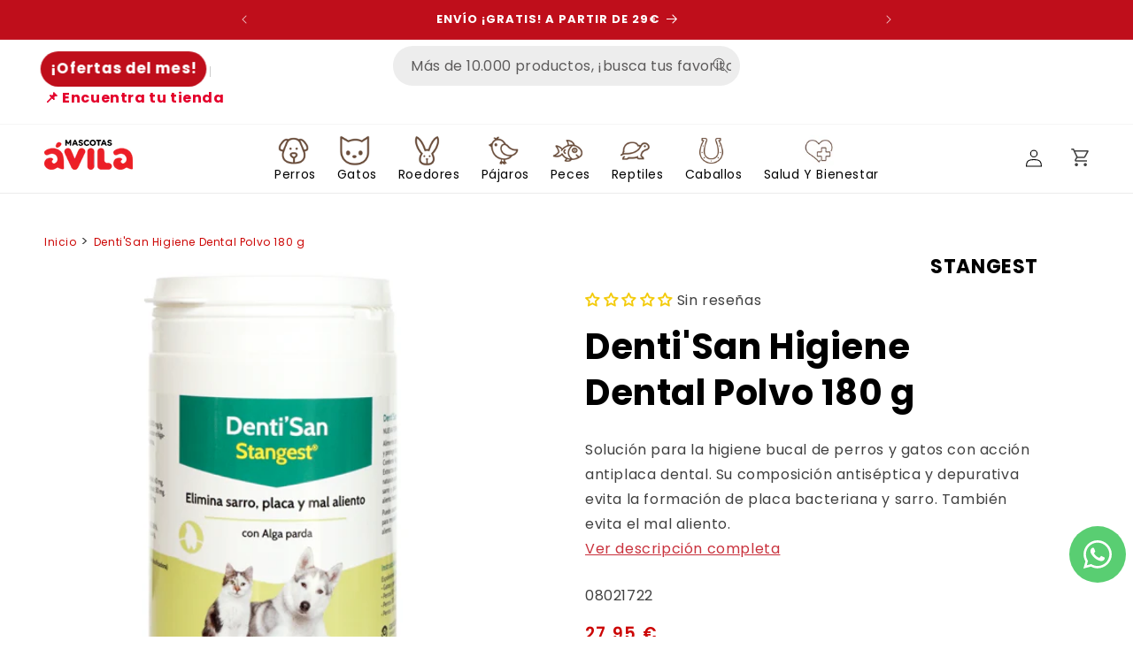

--- FILE ---
content_type: text/html; charset=utf-8
request_url: https://www.mascotasavila.com/variants/44154641514739/?section_id=pickup-availability
body_size: 1346
content:
<div id="shopify-section-pickup-availability" class="shopify-section">
<pickup-availability-preview class="pickup-availability-preview"><div class="pickup-availability-info"><p class="caption-large">
          Click & Collect: Recoge tu pedido en tienda
        </p><button
            id="ShowPickupAvailabilityDrawer"
            class="pickup-availability-button link link--text underlined-link"
            aria-haspopup="dialog"
          >
            Consulta qué tiendas tienen stock
          </button></div>
  </pickup-availability-preview>

  <pickup-availability-drawer
    class="gradient"
    tabindex="-1"
    role="dialog"
    aria-modal="true"
    aria-labelledby="PickupAvailabilityHeading"
  >
    <div class="pickup-availability-header">
      <h2 class="h3 pickup-availability-drawer-title" id="PickupAvailabilityHeading">
        Denti&#39;San Higiene Dental Polvo 180 g
      </h2>
      <button class="pickup-availability-drawer-button" type="button" aria-label="Cerrar"><svg
  xmlns="http://www.w3.org/2000/svg"
  aria-hidden="true"
  focusable="false"
  class="icon icon-close"
  fill="none"
  viewBox="0 0 18 17"
>
  <path d="M.865 15.978a.5.5 0 00.707.707l7.433-7.431 7.579 7.282a.501.501 0 00.846-.37.5.5 0 00-.153-.351L9.712 8.546l7.417-7.416a.5.5 0 10-.707-.708L8.991 7.853 1.413.573a.5.5 0 10-.693.72l7.563 7.268-7.418 7.417z" fill="currentColor">
</svg>
</button>
    </div><ul class="pickup-availability-list list-unstyled" role="list" data-store-availability-drawer-content><li class="pickup-availability-list__item">
          <h3 class="h4">Chiclana Puente Azul</h3>
          <p class="pickup-availability-preview caption-large"></p><address class="pickup-availability-address">
            <p>Calle Fernando Magallanes 15<br>11130 Chiclana de la Frontera<br>Cádiz<br>España</p>
<p>672028155</p></address>
        </li><li class="pickup-availability-list__item">
          <h3 class="h4">Chiclana Puerta de Chiclana</h3>
          <p class="pickup-availability-preview caption-large"></p><address class="pickup-availability-address">
            <p>Carretera Pinar de los Franceses<br>SN<br>11130 Chiclana de la Frontera<br>Cádiz<br>España</p>
<p>+34956170346</p></address>
        </li><li class="pickup-availability-list__item">
          <h3 class="h4">Cádiz Asdrúbal</h3>
          <p class="pickup-availability-preview caption-large"><svg
  class="icon icon-tick"
  aria-hidden="true"
  focusable="false"
  xmlns="http://www.w3.org/2000/svg"
  fill="none"
  viewBox="0 0 20 20"
>
  <path fill="#108043" stroke="#fff" d="M16.136 6.979h0l.003-.004a1.499 1.499 0 00-2.275-1.954l-5.945 6.777-1.858-1.859A1.499 1.499 0 103.94 12.06l2.999 3s0 0 0 0c.289.29.675.44 1.1.439h.019a1.5 1.5 0 001.08-.522l6.998-7.998z"/>
</svg>

              Click &amp; Collect disponible,
              normalmente listo en 24 horas
</p><address class="pickup-availability-address">
            <p>Plaza Asdrúbal 4<br>11008 Cádiz<br>Cádiz<br>España</p>
</address>
        </li><li class="pickup-availability-list__item">
          <h3 class="h4">Cádiz Avenida</h3>
          <p class="pickup-availability-preview caption-large"><svg
  class="icon icon-tick"
  aria-hidden="true"
  focusable="false"
  xmlns="http://www.w3.org/2000/svg"
  fill="none"
  viewBox="0 0 20 20"
>
  <path fill="#108043" stroke="#fff" d="M16.136 6.979h0l.003-.004a1.499 1.499 0 00-2.275-1.954l-5.945 6.777-1.858-1.859A1.499 1.499 0 103.94 12.06l2.999 3s0 0 0 0c.289.29.675.44 1.1.439h.019a1.5 1.5 0 001.08-.522l6.998-7.998z"/>
</svg>

              Click &amp; Collect disponible,
              normalmente listo en 24 horas
</p><address class="pickup-availability-address">
            <p>Avenida Cayetano del Toro 17<br>11010 Cádiz<br>Cádiz<br>España</p>
</address>
        </li><li class="pickup-availability-list__item">
          <h3 class="h4">Cádiz Segunda Aguada</h3>
          <p class="pickup-availability-preview caption-large"><svg
  class="icon icon-tick"
  aria-hidden="true"
  focusable="false"
  xmlns="http://www.w3.org/2000/svg"
  fill="none"
  viewBox="0 0 20 20"
>
  <path fill="#108043" stroke="#fff" d="M16.136 6.979h0l.003-.004a1.499 1.499 0 00-2.275-1.954l-5.945 6.777-1.858-1.859A1.499 1.499 0 103.94 12.06l2.999 3s0 0 0 0c.289.29.675.44 1.1.439h.019a1.5 1.5 0 001.08-.522l6.998-7.998z"/>
</svg>

              Click &amp; Collect disponible,
              normalmente listo en 24 horas
</p><address class="pickup-availability-address">
            <p>Avenida Segunda Aguada 7<br>Bajo<br>11012 Cádiz<br>Cádiz<br>España</p>
<p>+34956479565</p></address>
        </li><li class="pickup-availability-list__item">
          <h3 class="h4">Dos Hermanas Entre Nasas</h3>
          <p class="pickup-availability-preview caption-large"></p><address class="pickup-availability-address">
            <p>Poligono Sen 54<br>Mascotas Ávila P.C. Entre Nasas<br>41704 Dos Hermanas<br>Sevilla<br>España</p>
<p>+34954547154</p></address>
        </li><li class="pickup-availability-list__item">
          <h3 class="h4">El Puerto C.C. Bahía Mar</h3>
          <p class="pickup-availability-preview caption-large"></p><address class="pickup-availability-address">
            <p>Mascotas Ávila El Puerto Bahia Mar<br>11500 El Puerto de Santa María<br>Cádiz<br>España</p>
</address>
        </li><li class="pickup-availability-list__item">
          <h3 class="h4">Estepona</h3>
          <p class="pickup-availability-preview caption-large"><svg
  class="icon icon-tick"
  aria-hidden="true"
  focusable="false"
  xmlns="http://www.w3.org/2000/svg"
  fill="none"
  viewBox="0 0 20 20"
>
  <path fill="#108043" stroke="#fff" d="M16.136 6.979h0l.003-.004a1.499 1.499 0 00-2.275-1.954l-5.945 6.777-1.858-1.859A1.499 1.499 0 103.94 12.06l2.999 3s0 0 0 0c.289.29.675.44 1.1.439h.019a1.5 1.5 0 001.08-.522l6.998-7.998z"/>
</svg>

              Click &amp; Collect disponible,
              normalmente listo en 24 horas
</p><address class="pickup-availability-address">
            <p>Calle Italia 1<br>29680 Estepona<br>Málaga<br>España</p>
<p>+34951904296</p></address>
        </li><li class="pickup-availability-list__item">
          <h3 class="h4">Jerez</h3>
          <p class="pickup-availability-preview caption-large"><svg
  class="icon icon-tick"
  aria-hidden="true"
  focusable="false"
  xmlns="http://www.w3.org/2000/svg"
  fill="none"
  viewBox="0 0 20 20"
>
  <path fill="#108043" stroke="#fff" d="M16.136 6.979h0l.003-.004a1.499 1.499 0 00-2.275-1.954l-5.945 6.777-1.858-1.859A1.499 1.499 0 103.94 12.06l2.999 3s0 0 0 0c.289.29.675.44 1.1.439h.019a1.5 1.5 0 001.08-.522l6.998-7.998z"/>
</svg>

              Click &amp; Collect disponible,
              normalmente listo en 24 horas
</p><address class="pickup-availability-address">
            <p>Avenida Ingeniero Ángel Mayo 8<br>11407 Jerez de la Frontera<br>Cádiz<br>España</p>
</address>
        </li><li class="pickup-availability-list__item">
          <h3 class="h4">La Línea</h3>
          <p class="pickup-availability-preview caption-large"><svg
  class="icon icon-tick"
  aria-hidden="true"
  focusable="false"
  xmlns="http://www.w3.org/2000/svg"
  fill="none"
  viewBox="0 0 20 20"
>
  <path fill="#108043" stroke="#fff" d="M16.136 6.979h0l.003-.004a1.499 1.499 0 00-2.275-1.954l-5.945 6.777-1.858-1.859A1.499 1.499 0 103.94 12.06l2.999 3s0 0 0 0c.289.29.675.44 1.1.439h.019a1.5 1.5 0 001.08-.522l6.998-7.998z"/>
</svg>

              Click &amp; Collect disponible,
              normalmente listo en 24 horas
</p><address class="pickup-availability-address">
            <p>Carretera del Higuerón 22<br>11300 La Línea de la Concepción<br>Cádiz<br>España</p>
</address>
        </li><li class="pickup-availability-list__item">
          <h3 class="h4">Los Barrios C.C. Bahía Plaza</h3>
          <p class="pickup-availability-preview caption-large"></p><address class="pickup-availability-address">
            <p>Mascotas Ávila Los Barrios<br>11379 Los Barrios<br>Cádiz<br>España</p>
</address>
        </li><li class="pickup-availability-list__item">
          <h3 class="h4">Medina</h3>
          <p class="pickup-availability-preview caption-large"><svg
  class="icon icon-tick"
  aria-hidden="true"
  focusable="false"
  xmlns="http://www.w3.org/2000/svg"
  fill="none"
  viewBox="0 0 20 20"
>
  <path fill="#108043" stroke="#fff" d="M16.136 6.979h0l.003-.004a1.499 1.499 0 00-2.275-1.954l-5.945 6.777-1.858-1.859A1.499 1.499 0 103.94 12.06l2.999 3s0 0 0 0c.289.29.675.44 1.1.439h.019a1.5 1.5 0 001.08-.522l6.998-7.998z"/>
</svg>

              Click &amp; Collect disponible,
              normalmente listo en 24 horas
</p><address class="pickup-availability-address">
            <p>Avenida Al-Andalus<br>Local 3<br>11170 Medina-Sidonia<br>Cádiz<br>España</p>
</address>
        </li><li class="pickup-availability-list__item">
          <h3 class="h4">Osuna</h3>
          <p class="pickup-availability-preview caption-large"><svg
  class="icon icon-tick"
  aria-hidden="true"
  focusable="false"
  xmlns="http://www.w3.org/2000/svg"
  fill="none"
  viewBox="0 0 20 20"
>
  <path fill="#108043" stroke="#fff" d="M16.136 6.979h0l.003-.004a1.499 1.499 0 00-2.275-1.954l-5.945 6.777-1.858-1.859A1.499 1.499 0 103.94 12.06l2.999 3s0 0 0 0c.289.29.675.44 1.1.439h.019a1.5 1.5 0 001.08-.522l6.998-7.998z"/>
</svg>

              Click &amp; Collect disponible,
              normalmente listo en 24 horas
</p><address class="pickup-availability-address">
            <p>Calle Sor Angela de la Cruz 85<br>P.C. Volare<br>41640 Osuna<br>Sevilla<br>España</p>
<p>+34954865693</p></address>
        </li><li class="pickup-availability-list__item">
          <h3 class="h4">Puerto Real</h3>
          <p class="pickup-availability-preview caption-large"><svg
  class="icon icon-tick"
  aria-hidden="true"
  focusable="false"
  xmlns="http://www.w3.org/2000/svg"
  fill="none"
  viewBox="0 0 20 20"
>
  <path fill="#108043" stroke="#fff" d="M16.136 6.979h0l.003-.004a1.499 1.499 0 00-2.275-1.954l-5.945 6.777-1.858-1.859A1.499 1.499 0 103.94 12.06l2.999 3s0 0 0 0c.289.29.675.44 1.1.439h.019a1.5 1.5 0 001.08-.522l6.998-7.998z"/>
</svg>

              Click &amp; Collect disponible,
              normalmente listo en 24 horas
</p><address class="pickup-availability-address">
            <p>Calle San Pablo 1<br>11510 Puerto Real<br>Cádiz<br>España</p>
</address>
        </li><li class="pickup-availability-list__item">
          <h3 class="h4">San Fernando Tiro Janer</h3>
          <p class="pickup-availability-preview caption-large"><svg
  class="icon icon-tick"
  aria-hidden="true"
  focusable="false"
  xmlns="http://www.w3.org/2000/svg"
  fill="none"
  viewBox="0 0 20 20"
>
  <path fill="#108043" stroke="#fff" d="M16.136 6.979h0l.003-.004a1.499 1.499 0 00-2.275-1.954l-5.945 6.777-1.858-1.859A1.499 1.499 0 103.94 12.06l2.999 3s0 0 0 0c.289.29.675.44 1.1.439h.019a1.5 1.5 0 001.08-.522l6.998-7.998z"/>
</svg>

              Click &amp; Collect disponible,
              normalmente listo en 24 horas
</p><address class="pickup-availability-address">
            <p>Carretera de la Batería de la Ardila<br>Mascotas Ávila<br>11100 San Fernando<br>Cádiz<br>España</p>
<p>+34856030964</p></address>
        </li><li class="pickup-availability-list__item">
          <h3 class="h4">Sevilla Felipe II</h3>
          <p class="pickup-availability-preview caption-large"><svg
  class="icon icon-tick"
  aria-hidden="true"
  focusable="false"
  xmlns="http://www.w3.org/2000/svg"
  fill="none"
  viewBox="0 0 20 20"
>
  <path fill="#108043" stroke="#fff" d="M16.136 6.979h0l.003-.004a1.499 1.499 0 00-2.275-1.954l-5.945 6.777-1.858-1.859A1.499 1.499 0 103.94 12.06l2.999 3s0 0 0 0c.289.29.675.44 1.1.439h.019a1.5 1.5 0 001.08-.522l6.998-7.998z"/>
</svg>

              Click &amp; Collect disponible,
              normalmente listo en 24 horas
</p><address class="pickup-availability-address">
            <p>Calle Felipe II 12<br>41013 Sevilla<br>Sevilla<br>España</p>
</address>
        </li><li class="pickup-availability-list__item">
          <h3 class="h4">Sevilla República Argentina</h3>
          <p class="pickup-availability-preview caption-large"></p><address class="pickup-availability-address">
            <p>Avenida de la República Argentina 25<br>41011 Sevilla<br>Sevilla<br>España</p>
</address>
        </li></ul>
  </pickup-availability-drawer></div>

--- FILE ---
content_type: image/svg+xml
request_url: https://judgeme-public-images.imgix.net/judgeme/medals-mono-2025-rebranding/mon_rec/silver_hollow.svg?auto=format
body_size: 7762
content:
<?xml version="1.0" encoding="utf-8"?>
<svg xmlns="http://www.w3.org/2000/svg" width="108" height="108" viewBox="0 0 108 108" fill="none">
<g clip-path="url(#clip0_2214_2833)">
<path d="M35.5549 72.95H37.1349L33.9649 80H32.7149L29.5349 72.95H31.1549L33.3549 78.06L35.5549 72.95ZM38.0703 80V72.95H42.9303V74.16H39.5903V75.81H42.7303V77.02H39.5903V78.79H42.9303V80H38.0703ZM50.518 80H48.818L47.598 77.75C47.498 77.5767 47.378 77.4533 47.238 77.38C47.098 77.3 46.9214 77.26 46.708 77.26H45.938V80H44.398V72.95H47.638C48.4647 72.95 49.088 73.1333 49.508 73.5C49.9347 73.86 50.148 74.3833 50.148 75.07C50.148 75.6033 49.998 76.05 49.698 76.41C49.4047 76.77 48.988 77.0067 48.448 77.12C48.8147 77.2133 49.1247 77.4767 49.378 77.91L50.518 80ZM47.408 76.08C47.8547 76.08 48.178 76.0033 48.378 75.85C48.578 75.69 48.678 75.4433 48.678 75.11C48.678 74.77 48.578 74.5233 48.378 74.37C48.178 74.2167 47.8547 74.14 47.408 74.14H45.918V76.08H47.408ZM51.8098 80V72.95H53.3698V80H51.8098ZM55.1688 80V72.95H59.9288V74.18H56.7088V75.8H59.7288V77.03H56.7088V80H55.1688ZM61.2914 80V72.95H62.8514V80H61.2914ZM64.6504 80V72.95H69.5104V74.16H66.1704V75.81H69.3104V77.02H66.1704V78.79H69.5104V80H64.6504ZM70.9781 72.95H73.7181C74.4848 72.95 75.1448 73.09 75.6981 73.37C76.2515 73.65 76.6748 74.0533 76.9681 74.58C77.2615 75.1067 77.4081 75.7367 77.4081 76.47C77.4081 77.2033 77.2615 77.8367 76.9681 78.37C76.6815 78.8967 76.2615 79.3 75.7081 79.58C75.1548 79.86 74.4915 80 73.7181 80H70.9781V72.95ZM73.6081 78.74C75.1081 78.74 75.8581 77.9833 75.8581 76.47C75.8581 74.9633 75.1081 74.21 73.6081 74.21H72.5381V78.74H73.6081ZM36.2704 91H34.5704L33.3504 88.75C33.2504 88.5767 33.1304 88.4533 32.9904 88.38C32.8504 88.3 32.6737 88.26 32.4604 88.26H31.6904V91H30.1504V83.95H33.3904C34.2171 83.95 34.8404 84.1333 35.2604 84.5C35.6871 84.86 35.9004 85.3833 35.9004 86.07C35.9004 86.6033 35.7504 87.05 35.4504 87.41C35.1571 87.77 34.7404 88.0067 34.2004 88.12C34.5671 88.2133 34.8771 88.4767 35.1304 88.91L36.2704 91ZM33.1604 87.08C33.6071 87.08 33.9304 87.0033 34.1304 86.85C34.3304 86.69 34.4304 86.4433 34.4304 86.11C34.4304 85.77 34.3304 85.5233 34.1304 85.37C33.9304 85.2167 33.6071 85.14 33.1604 85.14H31.6704V87.08H33.1604ZM37.5621 91V83.95H42.4221V85.16H39.0821V86.81H42.2221V88.02H39.0821V89.79H42.4221V91H37.5621ZM49.0889 83.95H50.6689L47.4989 91H46.2489L43.0689 83.95H44.6889L46.8889 89.06L49.0889 83.95ZM51.6043 91V83.95H53.1643V91H51.6043ZM54.9633 91V83.95H59.8233V85.16H56.4833V86.81H59.6233V88.02H56.4833V89.79H59.8233V91H54.9633ZM70.1201 83.95H71.6001L69.0901 91H67.8401L66.2101 86.33L64.5601 91H63.3101L60.8101 83.95H62.3901L64.0001 88.82L65.7101 83.95H66.8001L68.4501 88.87L70.1201 83.95ZM75.2059 91.09C74.6726 91.09 74.1593 91.02 73.6659 90.88C73.1726 90.7333 72.7626 90.5333 72.4359 90.28L72.9359 89.17C73.6159 89.6433 74.3793 89.88 75.2259 89.88C75.6659 89.88 76.0026 89.81 76.2359 89.67C76.4759 89.5233 76.5959 89.3233 76.5959 89.07C76.5959 88.8433 76.4859 88.6667 76.2659 88.54C76.0526 88.4133 75.6693 88.29 75.1159 88.17C74.4959 88.0433 73.9993 87.89 73.6259 87.71C73.2593 87.53 72.9893 87.31 72.8159 87.05C72.6493 86.7833 72.5659 86.4567 72.5659 86.07C72.5659 85.6433 72.6826 85.2633 72.9159 84.93C73.1559 84.5967 73.4893 84.3367 73.9159 84.15C74.3426 83.9567 74.8359 83.86 75.3959 83.86C75.8959 83.86 76.3759 83.9333 76.8359 84.08C77.3026 84.2267 77.6726 84.4233 77.9459 84.67L77.4459 85.78C76.7993 85.3067 76.1193 85.07 75.4059 85.07C74.9993 85.07 74.6793 85.15 74.4459 85.31C74.2126 85.4633 74.0959 85.6767 74.0959 85.95C74.0959 86.11 74.1393 86.2433 74.2259 86.35C74.3193 86.45 74.4693 86.54 74.6759 86.62C74.8893 86.7 75.1893 86.7833 75.5759 86.87C76.4826 87.07 77.1326 87.3267 77.5259 87.64C77.9259 87.9533 78.1259 88.3867 78.1259 88.94C78.1259 89.6067 77.8693 90.1333 77.3559 90.52C76.8426 90.9 76.1259 91.09 75.2059 91.09Z" fill="black"/>
<path d="M34.8468 24.95H36.0568V32H34.6868V27.82L33.0668 30.84H32.0668L30.4468 27.86V32H29.0768V24.95H30.3068L32.5768 29.26L34.8468 24.95ZM41.1148 32.09C40.4148 32.09 39.8048 31.9433 39.2848 31.65C38.7715 31.35 38.3748 30.93 38.0948 30.39C37.8148 29.8433 37.6748 29.2033 37.6748 28.47C37.6748 27.7367 37.8148 27.1 38.0948 26.56C38.3748 26.0133 38.7715 25.5933 39.2848 25.3C39.8048 25.0067 40.4148 24.86 41.1148 24.86C41.8148 24.86 42.4215 25.0067 42.9348 25.3C43.4548 25.5933 43.8548 26.0133 44.1348 26.56C44.4148 27.1 44.5548 27.7367 44.5548 28.47C44.5548 29.2033 44.4148 29.8433 44.1348 30.39C43.8548 30.93 43.4548 31.35 42.9348 31.65C42.4215 31.9433 41.8148 32.09 41.1148 32.09ZM41.1148 30.88C41.7015 30.88 42.1615 30.6733 42.4948 30.26C42.8348 29.8467 43.0048 29.25 43.0048 28.47C43.0048 27.69 42.8381 27.0967 42.5048 26.69C42.1715 26.2767 41.7081 26.07 41.1148 26.07C40.5215 26.07 40.0581 26.2767 39.7248 26.69C39.3981 27.0967 39.2348 27.69 39.2348 28.47C39.2348 29.25 39.4015 29.8467 39.7348 30.26C40.0681 30.6733 40.5281 30.88 41.1148 30.88ZM50.8059 24.95H52.2659V32H51.1059L47.5959 27.51V32H46.1459V24.95H47.2959L50.8059 29.42V24.95ZM55.6954 32V26.22H53.4854V24.95H59.4654V26.22H57.2554V32H55.6954ZM65.4661 24.95H66.9961V32H65.4661V29.04H62.2161V32H60.6861V24.95H62.2161V27.8H65.4661V24.95ZM68.801 32V24.95H70.361V30.73H73.511V32H68.801ZM79.7657 24.95L76.8457 28.81V32H75.2857V28.81L72.3757 24.95H74.1457L76.0557 27.56L77.9957 24.95H79.7657ZM38.78 43H37.08L35.86 40.75C35.76 40.5767 35.64 40.4533 35.5 40.38C35.36 40.3 35.1833 40.26 34.97 40.26H34.2V43H32.66V35.95H35.9C36.7266 35.95 37.35 36.1333 37.77 36.5C38.1966 36.86 38.41 37.3833 38.41 38.07C38.41 38.6033 38.26 39.05 37.96 39.41C37.6666 39.77 37.25 40.0067 36.71 40.12C37.0766 40.2133 37.3866 40.4767 37.64 40.91L38.78 43ZM35.67 39.08C36.1166 39.08 36.44 39.0033 36.64 38.85C36.84 38.69 36.94 38.4433 36.94 38.11C36.94 37.77 36.84 37.5233 36.64 37.37C36.44 37.2167 36.1166 37.14 35.67 37.14H34.18V39.08H35.67ZM40.0717 43V35.95H44.9317V37.16H41.5917V38.81H44.7317V40.02H41.5917V41.79H44.9317V43H40.0717ZM49.7094 43.09C48.9961 43.09 48.3727 42.94 47.8394 42.64C47.3127 42.34 46.9061 41.9167 46.6194 41.37C46.3394 40.8233 46.1994 40.19 46.1994 39.47C46.1994 38.75 46.3394 38.1167 46.6194 37.57C46.9061 37.0233 47.3127 36.6033 47.8394 36.31C48.3727 36.01 48.9961 35.86 49.7094 35.86C50.1761 35.86 50.6227 35.9333 51.0494 36.08C51.4761 36.22 51.8261 36.4167 52.0994 36.67L51.5994 37.78C51.2927 37.5467 50.9861 37.3767 50.6794 37.27C50.3794 37.1633 50.0661 37.11 49.7394 37.11C49.1127 37.11 48.6294 37.31 48.2894 37.71C47.9561 38.11 47.7894 38.6967 47.7894 39.47C47.7894 40.2433 47.9561 40.8333 48.2894 41.24C48.6294 41.64 49.1127 41.84 49.7394 41.84C50.0661 41.84 50.3794 41.7867 50.6794 41.68C50.9861 41.5733 51.2927 41.4033 51.5994 41.17L52.0994 42.28C51.8261 42.5333 51.4761 42.7333 51.0494 42.88C50.6227 43.02 50.1761 43.09 49.7094 43.09ZM56.6703 43.09C55.9703 43.09 55.3603 42.9433 54.8403 42.65C54.3269 42.35 53.9303 41.93 53.6503 41.39C53.3703 40.8433 53.2303 40.2033 53.2303 39.47C53.2303 38.7367 53.3703 38.1 53.6503 37.56C53.9303 37.0133 54.3269 36.5933 54.8403 36.3C55.3603 36.0067 55.9703 35.86 56.6703 35.86C57.3703 35.86 57.9769 36.0067 58.4903 36.3C59.0103 36.5933 59.4103 37.0133 59.6903 37.56C59.9703 38.1 60.1103 38.7367 60.1103 39.47C60.1103 40.2033 59.9703 40.8433 59.6903 41.39C59.4103 41.93 59.0103 42.35 58.4903 42.65C57.9769 42.9433 57.3703 43.09 56.6703 43.09ZM56.6703 41.88C57.2569 41.88 57.7169 41.6733 58.0503 41.26C58.3903 40.8467 58.5603 40.25 58.5603 39.47C58.5603 38.69 58.3936 38.0967 58.0603 37.69C57.7269 37.2767 57.2636 37.07 56.6703 37.07C56.0769 37.07 55.6136 37.2767 55.2803 37.69C54.9536 38.0967 54.7903 38.69 54.7903 39.47C54.7903 40.25 54.9569 40.8467 55.2903 41.26C55.6236 41.6733 56.0836 41.88 56.6703 41.88ZM67.8214 43H66.1214L64.9014 40.75C64.8014 40.5767 64.6814 40.4533 64.5414 40.38C64.4014 40.3 64.2247 40.26 64.0114 40.26H63.2414V43H61.7014V35.95H64.9414C65.768 35.95 66.3914 36.1333 66.8114 36.5C67.238 36.86 67.4514 37.3833 67.4514 38.07C67.4514 38.6033 67.3014 39.05 67.0014 39.41C66.708 39.77 66.2914 40.0067 65.7514 40.12C66.118 40.2133 66.428 40.4767 66.6814 40.91L67.8214 43ZM64.7114 39.08C65.158 39.08 65.4814 39.0033 65.6814 38.85C65.8814 38.69 65.9814 38.4433 65.9814 38.11C65.9814 37.77 65.8814 37.5233 65.6814 37.37C65.4814 37.2167 65.158 37.14 64.7114 37.14H63.2214V39.08H64.7114ZM69.1131 35.95H71.8531C72.6198 35.95 73.2798 36.09 73.8331 36.37C74.3864 36.65 74.8098 37.0533 75.1031 37.58C75.3964 38.1067 75.5431 38.7367 75.5431 39.47C75.5431 40.2033 75.3964 40.8367 75.1031 41.37C74.8164 41.8967 74.3964 42.3 73.8431 42.58C73.2898 42.86 72.6264 43 71.8531 43H69.1131V35.95ZM71.7431 41.74C73.2431 41.74 73.9931 40.9833 73.9931 39.47C73.9931 37.9633 73.2431 37.21 71.7431 37.21H70.6731V41.74H71.7431Z" fill="black"/>
<path d="M17.7204 53.7147C18.0837 53.5737 18.4263 53.9163 18.2853 54.2797L17.4005 56.5599C17.343 56.708 17.3654 56.8719 17.4595 56.9926L18.9086 58.8521C19.1395 59.1484 18.9045 59.5951 18.5211 59.5888L16.1148 59.5489C15.9585 59.5464 15.8085 59.6253 15.7185 59.7574L14.3339 61.7914C14.1132 62.1155 13.6254 62.049 13.5295 61.6817L12.927 59.3768C12.8879 59.2272 12.7728 59.1121 12.6232 59.073L10.3183 58.4705C9.95101 58.3746 9.88452 57.8868 10.2086 57.6661L12.2426 56.2815C12.3747 56.1915 12.4536 56.0415 12.4511 55.8852L12.4112 53.4789C12.4049 53.0955 12.8516 52.8605 13.1479 53.0914L15.0074 54.5405C15.1281 54.6346 15.292 54.657 15.4401 54.5995L17.7204 53.7147Z" fill="black"/>
<path d="M96.7204 53.7147C97.0837 53.5737 97.4263 53.9163 97.2853 54.2797L96.4005 56.5599C96.343 56.708 96.3654 56.8719 96.4595 56.9926L97.9086 58.8521C98.1395 59.1484 97.9045 59.5951 97.5211 59.5888L95.1148 59.5489C94.9585 59.5464 94.8085 59.6253 94.7185 59.7574L93.3339 61.7914C93.1132 62.1155 92.6254 62.049 92.5295 61.6817L91.927 59.3768C91.8879 59.2272 91.7728 59.1121 91.6232 59.073L89.3183 58.4705C88.951 58.3746 88.8845 57.8868 89.2086 57.6661L91.2426 56.2815C91.3747 56.1915 91.4536 56.0415 91.4511 55.8852L91.4112 53.4789C91.4049 53.0955 91.8516 52.8605 92.1479 53.0914L94.0074 54.5405C94.1281 54.6346 94.292 54.657 94.4401 54.5995L96.7204 53.7147Z" fill="black"/>
<path d="M94.844 75.1014C95.6228 76.7278 96.1491 78.4342 95.711 80.32C95.4021 81.5457 94.8745 82.6985 94.1564 83.7169C94.0226 83.8889 93.9354 84.0958 93.9039 84.3156C93.9039 84.6358 94.1716 84.8279 94.482 84.8471C94.8143 84.842 95.1426 84.7703 95.4494 84.6358C96.3621 84.3572 97.1744 83.9442 98.0566 83.6145C98.9389 83.2847 99.8151 82.9453 100.722 82.6348C102.416 81.9048 104.196 81.2325 106 80.5921C105.136 80.9123 103.186 83.2431 102.368 83.9538C101.04 84.9571 99.6443 85.855 98.1905 86.64C96.8605 87.2678 95.4583 87.7101 94.0195 87.9558C92.6049 88.1511 91.3423 87.7061 91.0655 86.4703C90.8708 85.6379 91.1415 84.7286 91.4671 83.8066C91.7926 82.8845 92.2824 82.0713 92.6292 81.2196C93.1403 80.0799 93.2559 78.7192 93.4689 77.5218C93.6458 76.3255 93.9196 75.1472 94.2873 74C94.4759 74.3554 94.6645 74.7236 94.844 75.1014Z" fill="black"/>
<path d="M100.608 66.6141C101.484 67.2134 102.252 67.9322 102.57 69.0418C102.765 69.7706 102.824 70.5293 102.745 71.2775C102.726 71.4078 102.74 71.5416 102.787 71.6649C102.88 71.8303 103.075 71.8467 103.242 71.7607C103.413 71.6553 103.563 71.5167 103.684 71.3523C104.078 70.9261 104.381 70.4615 104.744 70.0182C105.107 69.575 105.465 69.1287 105.846 68.6878C106.516 67.7866 107.247 66.8888 108 66C107.643 66.4326 107.304 68.2399 107.084 68.8602C106.685 69.7889 106.218 70.6846 105.69 71.5398C105.18 72.2755 104.579 72.9377 103.901 73.5097C103.222 74.0481 102.437 74.2087 101.935 73.6559C101.593 73.2861 101.47 72.7327 101.373 72.1557C101.275 71.5786 101.294 71.007 101.228 70.4598C101.164 69.7129 100.83 68.9742 100.594 68.2898C100.34 67.6171 100.141 66.9237 100 66.2173C100.201 66.3426 100.406 66.4744 100.608 66.6141Z" fill="black"/>
<path d="M7.39158 66.6141C6.51564 67.2134 5.74785 67.9322 5.42969 69.0418C5.23547 69.7706 5.17606 70.5293 5.25465 71.2775C5.27443 71.4078 5.25991 71.5416 5.21263 71.6649C5.11993 71.8303 4.92508 71.8467 4.75814 71.7607C4.58678 71.6553 4.43678 71.5167 4.31619 71.3523C3.92219 70.9261 3.61933 70.4615 3.25598 70.0182C2.89262 69.575 2.53522 69.1287 2.15365 68.6878C1.48374 67.7866 0.752831 66.8888 0 66C0.356638 66.4326 0.69597 68.2399 0.915784 68.8602C1.31545 69.7889 1.7816 70.6846 2.31036 71.5398C2.82028 72.2755 3.42142 72.9377 4.09854 73.5097C4.7777 74.0481 5.56315 74.2087 6.06494 73.6559C6.40721 73.2861 6.52966 72.7327 6.62734 72.1557C6.72501 71.5786 6.70574 71.007 6.77194 70.4598C6.83614 69.7129 7.16999 68.9742 7.40593 68.2898C7.6603 67.6171 7.85905 66.9237 8 66.2173C7.79901 66.3426 7.59431 66.4744 7.39158 66.6141Z" fill="black"/>
<path d="M18.1052 18.1262C17.1355 17.7725 16.1318 17.5697 15.0701 17.9354C14.3812 18.1871 13.7444 18.5608 13.1936 19.0368C13.1011 19.1245 12.9865 19.1873 12.8618 19.2185C12.6781 19.2376 12.5554 19.0942 12.5298 18.9158C12.5172 18.7233 12.543 18.5291 12.6059 18.3436C12.7231 17.7991 12.9221 17.3047 13.0701 16.7747C13.2182 16.2447 13.372 15.7177 13.5078 15.1748C13.8475 14.1512 14.1502 13.0817 14.4333 12C14.29 12.5188 13.0436 13.7856 12.674 14.3013C12.1603 15.1287 11.7103 15.9897 11.3278 16.8774C11.0297 17.6841 10.8414 18.5215 10.7676 19.3684C10.7216 20.1983 11.0359 20.9021 11.758 20.9887C12.2448 21.0518 12.7539 20.841 13.2678 20.5978C13.7816 20.3546 14.2254 20.0229 14.6979 19.7716C15.328 19.4081 16.1034 19.2602 16.7806 19.0657C17.4588 18.8922 18.1221 18.6636 18.7632 18.3827C18.5504 18.2947 18.3304 18.2075 18.1052 18.1262Z" fill="black"/>
<path d="M89.658 18.1262C90.6276 17.7725 91.6314 17.5697 92.693 17.9354C93.382 18.1871 94.0188 18.5608 94.5696 19.0368C94.6621 19.1245 94.7767 19.1873 94.9014 19.2185C95.0851 19.2376 95.2078 19.0942 95.2333 18.9158C95.246 18.7233 95.2202 18.5291 95.1573 18.3436C95.0401 17.7991 94.8411 17.3047 94.693 16.7747C94.545 16.2447 94.3912 15.7177 94.2554 15.1748C93.9157 14.1512 93.613 13.0817 93.3299 12C93.4732 12.5188 94.7196 13.7856 95.0892 14.3013C95.6029 15.1287 96.0529 15.9897 96.4354 16.8774C96.7335 17.6841 96.9218 18.5215 96.9956 19.3684C97.0416 20.1983 96.7272 20.9021 96.0052 20.9887C95.5184 21.0518 95.0093 20.841 94.4954 20.5978C93.9815 20.3546 93.5378 20.0229 93.0653 19.7716C92.4352 19.4081 91.6598 19.2602 90.9826 19.0657C90.3044 18.8922 89.6411 18.6636 89 18.3827C89.2127 18.2947 89.4328 18.2075 89.658 18.1262Z" fill="black"/>
<path d="M13.1573 75.1014C12.3784 76.7278 11.8521 78.4342 12.2902 80.32C12.6018 81.5465 13.1326 82.6994 13.8541 83.7169C13.9879 83.8889 14.0752 84.0958 14.1066 84.3156C14.1066 84.6358 13.8389 84.8279 13.5285 84.8471C13.1962 84.842 12.8678 84.7703 12.561 84.6358C11.6482 84.3572 10.8389 83.9442 9.95649 83.6145C9.07413 83.2847 8.19481 82.9453 7.29114 82.6348C5.58118 81.9048 3.80124 81.2325 2 80.5921C2.86107 80.9123 4.81444 83.2431 5.62986 83.9538C6.95708 84.9571 8.35345 85.855 9.8074 86.64C11.1386 87.2677 12.5419 87.7101 13.9819 87.9558C15.3937 88.1511 16.6564 87.7061 16.9333 86.4703C17.131 85.6379 16.8572 84.7286 16.5316 83.8066C16.2061 82.8845 15.7162 82.0713 15.3693 81.2196C14.8582 80.0799 14.7426 78.7192 14.5296 77.5218C14.3541 76.3252 14.0802 75.1468 13.7111 74C13.5225 74.3554 13.3247 74.7236 13.1573 75.1014Z" fill="black"/>
<path d="M14.3544 24.8745C12.5897 24.732 10.8407 24.8528 9.26732 25.934C8.25338 26.662 7.38416 27.5673 6.70613 28.6015C6.59567 28.7874 6.43692 28.9424 6.24659 29.0502C5.95325 29.1646 5.68288 28.9845 5.55591 28.7029C5.44342 28.3923 5.3934 28.0615 5.40853 27.7283C5.34205 26.7805 5.43524 25.8807 5.42642 24.9429C5.4176 24.0051 5.41865 23.0666 5.38472 22.1158C5.45091 20.2659 5.43965 18.3715 5.39154 16.4688C5.40165 17.3834 3.95454 20.0317 3.5907 21.0435C3.13921 22.6355 2.80867 24.2541 2.60181 25.8858C2.49578 27.3472 2.58505 28.8095 2.86736 30.2354C3.18596 31.6172 4.0387 32.6315 5.26857 32.4471C6.10095 32.3333 6.83752 31.7538 7.5676 31.1217C8.29769 30.4896 8.87013 29.7437 9.52818 29.117C10.3923 28.2345 11.5983 27.6407 12.6203 27.0148C13.6548 26.424 14.638 25.7483 15.5586 24.9954C15.1665 24.9471 14.7595 24.8949 14.3544 24.8745Z" fill="black"/>
<path d="M93.4088 24.8745C95.1735 24.732 96.9225 24.8528 98.4959 25.934C99.5098 26.662 100.379 27.5673 101.057 28.6015C101.168 28.7874 101.326 28.9424 101.517 29.0502C101.81 29.1646 102.08 28.9845 102.207 28.7029C102.32 28.3923 102.37 28.0615 102.355 27.7283C102.421 26.7805 102.328 25.8807 102.337 24.9429C102.346 24.0051 102.345 23.0666 102.378 22.1158C102.312 20.2659 102.324 18.3715 102.372 16.4688C102.362 17.3834 103.809 20.0317 104.172 21.0435C104.624 22.6355 104.955 24.2541 105.161 25.8858C105.267 27.3472 105.178 28.8095 104.896 30.2354C104.577 31.6172 103.724 32.6315 102.495 32.4471C101.662 32.3333 100.926 31.7538 100.196 31.1217C99.4655 30.4896 98.893 29.7437 98.235 29.117C97.3709 28.2345 96.1649 27.6407 95.1429 27.0148C94.1084 26.424 93.1252 25.7483 92.2046 24.9954C92.5967 24.9471 93.0037 24.8949 93.4088 24.8745Z" fill="black"/>
<circle cx="69" cy="6" r="1" fill="black"/>
<circle cx="39" cy="6" r="1" fill="black"/>
<path d="M46.9122 3C46.4084 3 46 3.40841 46 3.9122V18.0878C46 18.5916 46.4084 19 46.9122 19H61.0877C61.5915 19 61.9999 18.5916 61.9999 18.0878V12.0947C61.9999 11.8064 61.6484 11.6651 61.4489 11.8733L58.289 15.1707C56.9388 16.5797 55.5295 17.2802 54.061 17.2724C52.6041 17.2762 51.2205 16.623 49.9102 15.3127C48.5188 13.9212 47.7857 12.4114 47.711 10.7833C47.6523 9.27989 48.2391 7.83045 49.4715 6.43494C49.6276 6.25816 49.8958 6.25582 50.0624 6.42244L52.8369 9.19695C53.0021 9.36215 53.0038 9.63084 52.8595 9.81521C52.189 10.672 52.1636 11.4103 52.7834 12.0301C53.4096 12.6562 54.1084 12.5668 54.8799 11.7616L61.9109 4.42462C61.968 4.36504 61.9999 4.28572 61.9999 4.20321V3.9122C61.9999 3.40841 61.5915 3 61.0877 3H46.9122Z" fill="black"/>
</g>
<path d="M65.3804 107.995C65.2664 107.994 65.1525 107.984 65.0397 107.967C56.5732 106.677 48.2437 104.574 40.1616 101.686C31.8939 98.6851 23.7106 94.6977 17.0308 88.8047C16.1462 88.0264 15.2866 87.2033 14.4677 86.361C10.2102 81.9162 6.68728 76.791 4.03692 71.1865C1.03055 64.2595 -0.3298 56.7007 0.0675236 49.1306C0.464847 41.5605 2.60851 34.1949 6.32259 27.6382C10.0367 21.0815 15.2153 15.5206 21.4334 11.4121C27.6515 7.30351 30.7318 6.76432 38.0933 6.00292C38.1708 5.99213 38.2494 6.01147 38.3136 6.05712C38.3778 6.10277 38.423 6.17142 38.4403 6.24953C38.4391 6.28795 38.4304 6.32574 38.4148 6.36068C38.3991 6.39561 38.3768 6.42699 38.3491 6.45295C38.3215 6.47891 38.289 6.49894 38.2537 6.51186C38.2183 6.52478 38.1808 6.53032 38.1434 6.52817C26.4523 7.7582 19.6638 11.5254 11.9909 20.6467C4.31808 29.768 0.342549 41.5519 0.879872 53.5811C1.12343 59.5267 2.47072 65.3702 4.84962 70.7989C7.25464 76.2106 10.6174 81.1189 14.7677 85.2753C18.3084 88.933 22.3357 92.0599 26.7301 94.5632C36.3419 100.069 47.3603 103.14 58.088 105.452C60.3802 105.946 62.685 106.388 65.0022 106.778C65.265 106.802 65.5187 106.889 65.743 107.031C65.8531 107.106 65.9347 107.217 65.974 107.346C66.0133 107.475 66.0079 107.614 65.9587 107.739C65.8931 107.831 65.805 107.902 65.7034 107.947C65.6018 107.992 65.4903 108.009 65.3804 107.995Z" fill="black"/>
<path d="M68.8591 6.52519C80.5473 7.75883 88.3322 11.5265 96.0031 20.646C103.674 29.7655 107.65 41.5459 107.115 53.5725C106.871 59.5176 105.523 65.3605 103.143 70.7884C100.738 76.1985 97.3766 81.1059 93.229 85.263C89.6875 88.9204 85.6596 92.0469 81.2646 94.5499C71.6569 100.055 60.6365 103.126 49.9129 105.438C47.6209 105.931 45.3164 106.373 42.9994 106.764C42.7356 106.788 42.4809 106.874 42.2555 107.017C42.1463 107.092 42.0655 107.203 42.0263 107.332C41.9871 107.46 41.9919 107.599 42.0399 107.724C42.1036 107.819 42.1909 107.894 42.2926 107.942C42.3943 107.989 42.5067 108.008 42.6181 107.997C42.7321 107.995 42.846 107.986 42.9587 107.968C51.4281 106.673 59.7598 104.565 67.8438 101.672C76.1107 98.6713 84.2901 94.6844 90.9724 88.792C91.8558 88.0149 92.7101 87.2005 93.5353 86.3486C97.792 81.9048 101.314 76.7801 103.962 71.1759C106.969 64.2499 108.329 56.6922 107.933 49.1229C107.536 41.5536 105.393 34.1887 101.679 27.6326C97.9658 21.0765 92.7878 15.5162 86.5703 11.408C80.3528 7.29992 76.2731 6.7611 68.9123 6" fill="black"/>
<defs>
<clipPath id="clip0_2214_2833">
<rect width="108" height="108" fill="white"/>
</clipPath>
</defs>
</svg>

--- FILE ---
content_type: image/svg+xml
request_url: https://judgeme-public-images.imgix.net/judgeme/medals-mono-2025-rebranding/tops/10-percent.svg?auto=format
body_size: 19999
content:
<?xml version="1.0" encoding="utf-8"?>
<svg xmlns="http://www.w3.org/2000/svg" width="108" height="108" viewBox="0 0 108 108" fill="none">
<g clip-path="url(#clip0_2119_1471)">
<path d="M107.856 57.0337C107.463 56.2451 106.627 55.8529 105.528 55.9246C104.899 55.9769 104.283 56.1292 103.702 56.3758C103.357 56.5198 103.021 56.6846 102.696 56.8693C102.319 57.0695 101.954 57.2905 101.602 57.5314C100.928 58.0032 100.342 58.5883 99.8689 59.2605C99.32 60.0185 98.8513 60.8312 98.47 61.6854C98.6771 60.9896 98.8503 60.3148 99.0278 59.6696C99.1166 59.349 99.2096 59.037 99.2814 58.7249C99.3533 58.4128 99.4251 58.1092 99.4969 57.8139C99.7557 57.4859 100.065 57.2011 100.414 56.9705C100.769 56.7259 101.171 56.5024 101.572 56.2788C102.432 55.8509 103.25 55.3426 104.015 54.7606C106.031 53.0737 106.441 51.4205 105.705 50.3029C104.97 49.1853 103.432 49.9191 102.244 51.2096C101.801 51.6888 101.421 52.2215 101.111 52.7953C100.925 53.1243 100.756 53.487 100.57 53.8792C100.384 54.2714 100.207 54.6847 100.038 55.1444C100.169 54.4696 100.3 53.8792 100.384 53.3267L100.6 51.9519C100.723 51.6988 100.849 51.4289 100.989 51.1464C101.128 50.8638 101.255 50.5602 101.411 50.2523C101.69 49.6281 101.982 48.9618 102.257 48.2828C102.77 47.0406 103.102 45.731 103.241 44.3944C103.283 43.7725 103.262 43.148 103.178 42.5304C103.108 42.0532 102.973 41.5878 102.776 41.1471C102.421 40.4217 101.897 40 101.259 40C100.621 40 100.08 40.4217 99.6956 41.1176C99.4856 41.5288 99.3348 41.9675 99.2476 42.4207C99.12 42.9923 99.0408 43.5735 99.0109 44.1583C99.0066 45.4399 99.1327 46.7187 99.3871 47.9749C99.4927 48.6666 99.6111 49.3624 99.7252 50.0246C99.7801 50.3535 99.8477 50.6782 99.8858 50.9819C99.9238 51.2855 99.9618 51.5807 99.9999 51.8507C99.9365 52.226 99.8604 52.6941 99.7674 53.2128C99.6745 53.7316 99.5434 54.3431 99.4082 55.0136C99.4082 54.5371 99.4082 54.0901 99.4082 53.6683C99.3826 53.2731 99.3303 52.88 99.2518 52.4917C99.1427 51.8704 98.9478 51.2672 98.6728 50.6993C97.8276 49.1727 96.4837 48.228 95.5455 49.0124C94.6073 49.7968 94.5608 51.1675 95.892 53.2297C96.4223 53.998 97.0011 54.7319 97.6248 55.4269C97.9082 55.7649 98.1626 56.1261 98.3855 56.5066C98.5907 56.8606 98.7337 57.2472 98.8081 57.6495L98.5841 58.5562C98.508 58.8641 98.4108 59.1719 98.3221 59.4924C98.1361 60.125 97.9586 60.7956 97.7473 61.4788C97.8825 60.5669 97.901 59.6415 97.8023 58.7249C97.7075 57.9324 97.4484 57.1683 97.0415 56.4813C96.8363 56.1316 96.6076 55.7963 96.3569 55.4775C96.1241 55.1929 95.8713 54.9251 95.6004 54.6763C95.1503 54.253 94.6352 53.9041 94.0748 53.643C93.0774 53.2002 92.1561 53.2213 91.5391 53.643C91.3851 53.7494 91.2625 53.895 91.1841 54.0647C91.106 54.2405 91.0616 54.4293 91.053 54.6214C91.0487 55.1167 91.151 55.6071 91.3531 56.0595C91.4685 56.3484 91.6011 56.63 91.7504 56.903C91.9025 57.1856 92.0716 57.4766 92.2575 57.7676C92.6524 58.3798 93.0977 58.9581 93.5888 59.4967C93.817 59.7539 94.0452 60.0027 94.2523 60.2389C94.4594 60.4751 94.6749 60.7112 94.8355 60.939C95.1868 61.3716 95.4966 61.8361 95.761 62.3265C95.8853 62.5647 95.9926 62.8113 96.0822 63.0645C96.1287 63.1952 96.171 63.326 96.2048 63.4609C96.2386 63.5959 96.2639 63.7308 96.2851 63.8827C96.374 64.5178 96.374 65.1622 96.2851 65.7973C96.1456 66.1895 95.9808 66.5733 95.816 66.9613C95.6511 67.3493 95.4905 67.7499 95.3215 68.1506C95.4286 67.6867 95.5089 67.2396 95.5624 66.8095C95.6189 66.3903 95.6373 65.9668 95.6173 65.5443C95.5875 64.7789 95.4081 64.0268 95.0891 63.3302C94.528 62.0501 93.5983 60.9653 92.4181 60.2136C91.4714 59.6738 90.5544 59.5979 89.8824 59.9521C89.7177 60.0408 89.5782 60.1697 89.4769 60.3268C89.3757 60.4839 89.316 60.664 89.3034 60.8504C89.2779 61.0718 89.2779 61.2954 89.3034 61.5167C89.3303 61.7809 89.3812 62.042 89.4556 62.2969C89.6424 62.9133 89.8872 63.5106 90.1867 64.0809C90.5045 64.7241 90.8719 65.3416 91.2855 65.9281C91.6827 66.4721 92.0504 66.9782 92.3632 67.4674C92.6592 67.9247 92.9111 68.4091 93.1154 68.9139C93.3149 69.41 93.4388 69.9332 93.4831 70.4659C93.5122 71.0835 93.4481 71.7019 93.2929 72.3004C93.1027 72.6631 92.9252 73.0385 92.7139 73.3927C92.5026 73.747 92.2913 74.1139 92.0927 74.4766C92.2406 74.0548 92.3632 73.6331 92.4604 73.2409C92.549 72.8513 92.6042 72.4548 92.6252 72.0558C92.6832 71.3306 92.5971 70.6011 92.3716 69.9092C91.9547 68.5822 91.1532 67.4082 90.0683 66.5353C89.1893 65.8943 88.2849 65.7172 87.5665 65.9829C87.3942 66.0496 87.2418 66.1589 87.1235 66.3006C87.0053 66.4422 86.925 66.6115 86.8903 66.7926C86.838 67.0093 86.8153 67.232 86.8226 67.4547C86.82 67.7162 86.8413 67.9773 86.886 68.2349C86.9966 68.8643 87.1722 69.4805 87.4101 70.0737C87.6677 70.7446 87.9742 71.3958 88.3272 72.0221C88.9356 72.9976 89.4211 74.0444 89.7725 75.1387C90.0729 76.2259 90.0076 77.3815 89.5866 78.4282L88.8892 79.4193C88.6484 79.7482 88.3906 80.0645 88.1454 80.385C88.3307 80.0215 88.493 79.6469 88.6314 79.2632C88.7515 78.9005 88.8461 78.5299 88.9146 78.1541C89.0576 77.4712 89.0576 76.7662 88.9146 76.0834C88.6731 74.7139 88.0219 73.4495 87.0466 72.4565C86.6946 72.1192 86.2777 71.8566 85.821 71.6847C85.4432 71.5492 85.0353 71.52 84.6419 71.6003C84.4642 71.6412 84.3001 71.7271 84.1654 71.8497C84.0306 71.9724 83.9299 72.1276 83.8728 72.3004C83.7262 72.7562 83.6688 73.2358 83.7037 73.7132C83.7339 74.3429 83.8302 74.9677 83.9911 75.5773C84.0291 75.746 84.0756 75.9189 84.1263 76.0876C84.1771 76.2563 84.2193 76.4292 84.2743 76.5979C84.3799 76.9395 84.4982 77.2853 84.6335 77.6227C84.8701 78.2257 85.0899 78.7782 85.2674 79.3096C85.3519 79.5753 85.4322 79.8368 85.4998 80.0898C85.5675 80.3428 85.6055 80.5917 85.6393 80.8405C85.7434 81.6194 85.6727 82.4117 85.4322 83.16C85.3294 83.4493 85.2065 83.7311 85.0646 84.0035C84.5109 84.577 83.9742 85.1674 83.3741 85.6904C83.8103 85.0759 84.1508 84.3991 84.3841 83.683C84.4913 83.3611 84.5718 83.0311 84.625 82.6961C84.6722 82.3722 84.6835 82.0441 84.6588 81.7177C84.6132 80.3296 84.1394 78.9894 83.3022 77.8799C82.6049 77.0365 81.7935 76.64 81.0497 76.6949C80.8715 76.7069 80.6996 76.7654 80.5513 76.8646C80.4029 76.9637 80.2833 77.1001 80.2044 77.26C80.099 77.4472 80.0221 77.649 79.9762 77.8588C79.9464 77.9783 79.9239 78.0994 79.9086 78.2215C79.8832 78.3512 79.8649 78.4821 79.8537 78.6137C79.7779 79.9475 79.9018 81.285 80.2214 82.5822C80.365 83.198 80.4918 83.7673 80.589 84.3113C80.6355 84.5812 80.6736 84.8469 80.6989 85.1084C80.722 85.3565 80.7305 85.6058 80.7243 85.8549C80.7187 86.3524 80.6419 86.8467 80.4961 87.3225C80.4166 87.5765 80.3191 87.8245 80.2044 88.0647C80.0685 88.3235 79.9131 88.5717 79.7396 88.807C79.1056 89.2709 78.4971 89.7643 77.842 90.1734C78.3433 89.6558 78.7636 89.0658 79.0887 88.4232C79.236 88.1339 79.3603 87.8336 79.4606 87.5249C79.5558 87.2251 79.6154 86.9151 79.6381 86.6013C79.812 85.2275 79.5504 83.8339 78.8901 82.616C78.3323 81.6713 77.5927 81.1568 76.8573 81.0851C76.6825 81.0681 76.5064 81.0983 76.3473 81.1725C76.1882 81.2467 76.052 81.3621 75.9529 81.5068C75.8248 81.6742 75.721 81.8588 75.6444 82.0551C75.5978 82.1668 75.5569 82.2808 75.5218 82.3967C75.4796 82.5148 75.4458 82.6371 75.4077 82.7678C75.2628 83.3682 75.1764 83.9811 75.1499 84.5981C75.1499 84.7668 75.1499 84.9439 75.1288 85.1211C75.1077 85.2982 75.1288 85.4669 75.1288 85.644C75.1288 85.994 75.1288 86.3567 75.1584 86.7194C75.1964 87.3352 75.2302 87.9087 75.2302 88.4527C75.2302 88.7226 75.2302 88.9883 75.2091 89.2414C75.1897 89.4861 75.1573 89.7297 75.1119 89.971C75.0261 90.4494 74.8739 90.9136 74.6597 91.35C74.5438 91.5843 74.4111 91.8098 74.2624 92.0248C74.0922 92.249 73.9058 92.4604 73.7046 92.6574L72.6523 93.1382C72.4832 93.2225 72.3142 93.3153 72.1409 93.3912L71.6211 93.6147C71.769 93.5051 71.9085 93.3912 72.0437 93.2816C72.1789 93.1719 72.3015 93.0412 72.424 92.9189C72.6562 92.6804 72.8722 92.4268 73.0707 92.1598C73.4518 91.6767 73.7308 91.1215 73.8905 90.5277C74.0938 89.7918 74.1892 89.0304 74.1737 88.2672C74.1671 87.6577 74.0541 87.054 73.8398 86.4833C73.6797 86.0297 73.4328 85.6115 73.1129 85.2518C72.846 84.9603 72.5061 84.7449 72.1282 84.6276C71.9642 84.577 71.7894 84.5718 71.6227 84.6127C71.4559 84.6535 71.3034 84.7389 71.1816 84.8596C70.8657 85.1863 70.6147 85.5698 70.442 85.9898C70.1987 86.5528 70.0091 87.1374 69.8757 87.7358C69.8376 87.9045 69.7996 88.0732 69.7658 88.2461C69.732 88.419 69.6897 88.5835 69.6601 88.7522C69.5925 89.098 69.5376 89.4565 69.4953 89.8149C69.4235 90.418 69.3516 90.9789 69.2544 91.5019C69.2079 91.7633 69.1572 92.0206 69.0938 92.261C69.0304 92.5014 68.9586 92.7291 68.8741 92.9526C68.7077 93.4032 68.4801 93.8289 68.1979 94.2178C68.0492 94.4237 67.8853 94.6182 67.7076 94.7998C67.5121 94.991 67.2999 95.1646 67.0737 95.3185L65.9665 95.6306C65.603 95.7318 65.2522 95.8415 64.8972 95.909C65.2022 95.758 65.4923 95.5786 65.7636 95.3734C66.0233 95.189 66.2704 94.9875 66.5032 94.7703C66.9478 94.3765 67.3086 93.8974 67.5639 93.3617C67.8982 92.6773 68.133 91.9488 68.2613 91.1982C68.3107 90.8829 68.3361 90.5643 68.3373 90.2451C68.332 89.9623 68.3052 89.6804 68.257 89.4016C68.1784 88.9216 68.0061 88.4617 67.7499 88.0479C67.5431 87.7128 67.2516 87.4379 66.9047 87.2508C66.754 87.1705 66.5843 87.1328 66.4137 87.1418C66.2432 87.1507 66.0783 87.2059 65.9369 87.3014C65.5679 87.5644 65.2524 87.895 65.0071 88.2756C64.6625 88.7822 64.3668 89.3202 64.1238 89.8824C64.0562 90.0384 63.9844 90.1987 63.921 90.3632C63.8576 90.5277 63.7857 90.6837 63.7224 90.8482C63.5913 91.1729 63.4688 91.5103 63.3589 91.8561C63.1772 92.4254 63.0039 92.9568 62.818 93.446C62.6515 93.9148 62.4406 94.3667 62.1882 94.7956C61.9484 95.1971 61.6572 95.5657 61.3219 95.8921C61.142 96.0628 60.9514 96.222 60.7514 96.3686L60.4217 96.5879L60.2442 96.6892L60.0625 96.7819L58.2706 96.938C58.7732 96.7085 59.2201 96.3733 59.5807 95.9553C59.7443 95.7588 59.8926 95.5502 60.0244 95.3312C60.1456 95.1306 60.2529 94.9221 60.3456 94.707C60.5011 94.345 60.5981 93.9607 60.633 93.5683C60.6784 93.289 60.6526 93.0028 60.5581 92.736C60.4636 92.4692 60.3033 92.2304 60.0921 92.0417C59.6906 91.7718 59.2172 91.9405 58.6974 92.417C58.4076 92.6968 58.1431 93.0016 57.9071 93.328C57.7719 93.5051 57.6536 93.7033 57.5099 93.8973C57.3662 94.0913 57.2267 94.2853 57.0873 94.4877C56.0138 96.1999 55.4433 97.0434 55.1643 97.4398C55.1149 97.2133 54.9995 97.0063 54.8325 96.845C54.6656 96.6837 54.4546 96.5752 54.2261 96.5331C54.7586 95.8794 56.111 94.0618 56.111 92.4128C56.111 90.359 55.1728 89.3468 53.9979 89.3468C52.823 89.3468 51.8848 90.359 51.8848 92.4128C51.8848 94.0618 53.2372 95.8794 53.7739 96.5331C53.5449 96.5749 53.3333 96.6833 53.1656 96.8446C52.998 97.0059 52.8817 97.2129 52.8315 97.4398C52.5568 97.0561 51.9863 96.221 50.9128 94.4877C50.7822 94.2838 50.6411 94.0868 50.4902 93.8973C50.3507 93.7033 50.2282 93.5051 50.0929 93.328C49.8582 93.0006 49.5937 92.6957 49.3026 92.417C48.7828 91.9405 48.3095 91.7718 47.908 92.0417C47.6967 92.2304 47.5365 92.4692 47.4419 92.736C47.3474 93.0028 47.3217 93.289 47.367 93.5683C47.4036 93.9608 47.502 94.3451 47.6586 94.707C47.7499 94.9221 47.8558 95.1306 47.9756 95.3312C48.1103 95.5483 48.2585 95.7567 48.4194 95.9553C48.78 96.3733 49.2269 96.7085 49.7295 96.938L47.9418 96.7819L47.7558 96.6934L47.5826 96.5879C47.4685 96.5162 47.3586 96.4446 47.2529 96.3686C47.0519 96.2232 46.8612 96.064 46.6824 95.8921C46.3459 95.5668 46.0545 95.198 45.816 94.7956C45.5629 94.3671 45.352 93.9152 45.1863 93.446C44.9962 92.9568 44.8229 92.4254 44.6454 91.8561C44.5355 91.5103 44.4129 91.1729 44.2819 90.8482C44.2143 90.6837 44.1509 90.5234 44.0833 90.3632C44.0157 90.2029 43.9481 90.0384 43.8804 89.8824C43.6362 89.32 43.339 88.782 42.9929 88.2756C42.7477 87.895 42.4321 87.5644 42.0632 87.3014C41.9218 87.2059 41.7569 87.1507 41.5863 87.1418C41.4158 87.1328 41.246 87.1705 41.0954 87.2508C40.7491 87.4387 40.4577 87.7134 40.2502 88.0479C39.9939 88.4617 39.8216 88.9216 39.743 89.4016C39.6929 89.6801 39.666 89.9622 39.6627 90.2451C39.6639 90.5643 39.6894 90.8829 39.7388 91.1982C39.865 91.9493 40.0999 92.678 40.4361 93.3617C40.6915 93.8974 41.0522 94.3765 41.4969 94.7703C41.7379 94.9884 41.9935 95.1898 42.2618 95.3734C42.5342 95.5758 42.8242 95.7536 43.1282 95.9047C42.7732 95.8373 42.4224 95.7276 42.059 95.6264L40.9517 95.3143C40.7245 95.1618 40.5122 94.9881 40.3178 94.7956C40.14 94.6129 39.9748 94.4185 39.8233 94.2136C39.5439 93.8236 39.318 93.3981 39.1513 92.9484C39.0668 92.7249 38.995 92.4971 38.9274 92.2568C38.8597 92.0164 38.8133 91.7591 38.7668 91.4976C38.6738 90.9705 38.6019 90.4096 38.5301 89.8107C38.4878 89.4522 38.4329 89.0938 38.3653 88.748C38.3315 88.5793 38.2977 88.4063 38.2596 88.2419C38.2216 88.0774 38.1878 87.9003 38.1497 87.7316C38.0169 87.1325 37.8259 86.5477 37.5792 85.9856C37.4078 85.5659 37.1583 85.1824 36.8439 84.8554C36.7211 84.7347 36.5679 84.6494 36.4005 84.6086C36.233 84.5678 36.0577 84.5729 35.893 84.6234C35.5163 84.7408 35.1779 84.9562 34.9125 85.2476C34.5841 85.608 34.3299 86.0292 34.1645 86.4875C34.0615 86.7613 33.9824 87.0435 33.9278 87.3309C33.869 87.6441 33.8351 87.9614 33.8264 88.2798C33.8146 89.0431 33.9113 89.8042 34.1137 90.5403C34.2735 91.1341 34.5525 91.6894 34.9336 92.1724C35.1321 92.4394 35.3481 92.693 35.5802 92.9315C35.7007 93.0588 35.8277 93.1799 35.9606 93.2942C36.0958 93.4081 36.2395 93.5177 36.3832 93.6274L35.8634 93.4081C35.6901 93.328 35.5253 93.2394 35.352 93.155L34.3166 92.6363C34.1144 92.4403 33.9279 92.2288 33.7587 92.0037C33.6083 91.7898 33.4755 91.5642 33.3615 91.3289C33.1453 90.8929 32.9917 90.4286 32.9051 89.9499C32.8628 89.7095 32.829 89.4691 32.8079 89.2203C32.7867 88.9715 32.7867 88.7016 32.7867 88.4317C32.7867 87.8876 32.8205 87.3141 32.8586 86.6983C32.8839 86.3356 32.8924 85.973 32.8882 85.6229C32.8882 85.4458 32.8882 85.2729 32.8882 85.1C32.8882 84.9271 32.8882 84.7457 32.8882 84.577C32.8583 83.9601 32.7706 83.3473 32.6261 82.7467C32.5923 82.616 32.5543 82.4937 32.5163 82.3756C32.4782 82.2575 32.436 82.1394 32.3937 82.034C32.3171 81.8377 32.2132 81.6532 32.0852 81.4857C31.9848 81.3414 31.8477 81.2262 31.6881 81.1521C31.5284 81.078 31.3519 81.0476 31.1765 81.064C30.4412 81.1357 29.7058 81.6502 29.1438 82.5949C28.4871 83.814 28.2271 85.2069 28.4 86.5802C28.4231 86.8953 28.4827 87.2066 28.5775 87.5081C28.676 87.816 28.8004 88.1151 28.9494 88.4021C29.2787 89.0475 29.7064 89.6379 30.2172 90.1523C29.5622 89.7306 28.9494 89.2498 28.3197 88.7859C28.1471 88.5514 27.9917 88.3047 27.8548 88.0479C27.7407 87.8059 27.6433 87.5565 27.5632 87.3014C27.418 86.8253 27.3398 86.3314 27.3307 85.8338C27.3267 85.5847 27.3351 85.3356 27.3561 85.0873C27.3871 84.8258 27.4251 84.5602 27.4702 84.2902C27.5632 83.7462 27.6942 83.1769 27.8379 82.5611C28.1553 81.2635 28.2792 79.9263 28.2055 78.5927C28.2055 78.4535 28.1717 78.327 28.1506 78.2004C28.1295 78.0739 28.1083 77.9516 28.083 77.8378C28.0353 77.6285 27.9584 77.4269 27.8548 77.2389C27.7759 77.079 27.6563 76.9427 27.5079 76.8435C27.3596 76.7443 27.1877 76.6858 27.0095 76.6738C26.2615 76.6189 25.4501 77.0112 24.757 77.8588C23.9198 78.9683 23.446 80.3085 23.4004 81.6966C23.3736 82.0229 23.3849 82.3513 23.4342 82.675C23.4839 83.0103 23.5631 83.3405 23.6709 83.6619C23.9064 84.38 24.2498 85.0582 24.6894 85.6735C24.0977 85.1421 23.561 84.5559 22.9989 83.9866C22.8585 83.7135 22.7357 83.4318 22.6312 83.1431C22.5478 82.8812 22.4842 82.6133 22.441 82.3419C22.3672 81.8385 22.3672 81.327 22.441 80.8236C22.4749 80.5712 22.5214 80.3207 22.5805 80.0729C22.6439 79.8157 22.7242 79.5542 22.8129 79.2885C22.9904 78.7529 23.206 78.2004 23.4426 77.6016C23.5779 77.2642 23.7004 76.9184 23.8061 76.5768C23.8568 76.4081 23.9033 76.2394 23.954 76.0665C24.0047 75.8936 24.047 75.7249 24.0892 75.5562C24.246 74.9457 24.3422 74.3214 24.3766 73.6921C24.4116 73.2147 24.3542 72.7351 24.2076 72.2793C24.1505 72.1065 24.0497 71.9513 23.915 71.8287C23.7802 71.706 23.6161 71.6201 23.4384 71.5793C23.0451 71.4987 22.6371 71.5279 22.2593 71.6636C21.7768 71.8389 21.3374 72.115 20.9703 72.4733C19.9937 73.466 19.341 74.7304 19.0981 76.1002C18.9587 76.7849 18.9587 77.4905 19.0981 78.1751C19.1701 78.5492 19.2661 78.9183 19.3855 79.2801C19.5218 79.6592 19.6813 80.0296 19.8631 80.3892C19.618 80.0645 19.3602 79.7524 19.1193 79.4235L18.4219 78.4282C18.0009 77.383 17.9356 76.2287 18.236 75.1429C18.5867 74.0477 19.0707 72.9996 19.6771 72.0221C20.026 71.3927 20.3283 70.7387 20.5815 70.0652C20.8241 69.4716 21.0082 68.8558 21.1309 68.2265C21.1723 67.9685 21.1921 67.7075 21.1901 67.4463C21.2023 67.2239 21.1823 67.0009 21.1309 66.7842C21.095 66.6029 21.0139 66.4337 20.8949 66.2921C20.776 66.1506 20.6231 66.0413 20.4505 65.9744C19.7363 65.7088 18.8277 65.8859 17.9528 66.5269C16.8655 67.3975 16.0635 68.5723 15.6496 69.9008C15.4221 70.5922 15.3359 71.3221 15.396 72.0474C15.4167 72.4478 15.4719 72.8457 15.5608 73.2367C15.658 73.6584 15.7806 74.0506 15.9285 74.4723L15.303 73.3885C15.0959 73.03 14.9184 72.6589 14.724 72.2962C14.5701 71.6975 14.5074 71.079 14.5381 70.4617C14.5824 69.928 14.7049 69.4037 14.9015 68.9055C15.1028 68.405 15.3489 67.9237 15.6369 67.4674C15.9496 66.9824 16.3173 66.4721 16.7103 65.9281C17.134 65.3425 17.5113 64.7249 17.8387 64.0809C18.137 63.5105 18.3804 62.9132 18.5656 62.2969C18.6432 62.0395 18.6969 61.7755 18.7262 61.5083C18.7518 61.2869 18.7518 61.0634 18.7262 60.842C18.7129 60.6558 18.6529 60.476 18.5517 60.319C18.4506 60.1621 18.3115 60.033 18.1472 59.9437C17.4668 59.5894 16.5497 59.6653 15.6115 60.2052C14.4301 60.9566 13.499 62.0413 12.9364 63.3218C12.6282 64.0166 12.4561 64.7638 12.4292 65.5232C12.4071 65.9457 12.4255 66.3694 12.4842 66.7884C12.5377 67.2242 12.618 67.6712 12.7251 68.1295L12.2137 66.9402C12.0531 66.548 11.884 66.1642 11.7488 65.772C11.6576 65.137 11.6576 64.4923 11.7488 63.8574C11.7699 63.714 11.7953 63.579 11.8291 63.4356C11.8629 63.2922 11.9052 63.1699 11.9474 63.0434C12.0326 62.7918 12.1357 62.5465 12.2559 62.3096C12.5188 61.8184 12.8288 61.3537 13.1815 60.9221C13.3632 60.6944 13.5576 60.4624 13.7605 60.222L14.4282 59.4798C14.9166 58.9401 15.3604 58.3619 15.7552 57.7507C15.9454 57.4597 16.1144 57.1687 16.2624 56.8861C16.4183 56.6128 16.5594 56.3312 16.685 56.0427C16.8871 55.5903 16.9894 55.0998 16.985 54.6046C16.9731 54.4125 16.9273 54.2241 16.8498 54.0479C16.7743 53.8776 16.6529 53.7315 16.499 53.6261C15.8651 53.2044 14.9438 53.1749 13.9633 53.6261C13.4023 53.8863 12.8871 54.2352 12.4377 54.6594C12.1643 54.907 11.91 55.1749 11.677 55.4607C11.425 55.7775 11.1935 56.1099 10.9839 56.456C10.5775 57.1451 10.3172 57.9102 10.2189 58.7038C10.1239 59.6192 10.1438 60.5429 10.2781 61.4535C10.0626 60.7703 9.88506 60.1039 9.69911 59.4671C9.61459 59.1508 9.51739 58.8387 9.44131 58.5309C9.36524 58.223 9.2934 57.9236 9.22155 57.6326C9.2977 57.2308 9.44053 56.8445 9.64417 56.4897C9.86852 56.1092 10.1244 55.748 10.4091 55.4101C11.0279 54.7201 11.6023 53.9919 12.1292 53.2297C13.4604 51.1506 13.397 49.7926 12.4757 49.0124C11.5544 48.2322 10.1682 49.1727 9.34834 50.6993C9.07368 51.2677 8.87749 51.8707 8.76513 52.4917C8.68602 52.8797 8.63517 53.273 8.61298 53.6683C8.58954 54.1165 8.58954 54.5655 8.61298 55.0136C8.47775 54.3431 8.33828 53.7484 8.24953 53.2128L8.02132 51.8507C8.05513 51.5807 8.09316 51.2898 8.13543 50.9819C8.17769 50.674 8.24108 50.3535 8.29602 50.0246C8.41013 49.3624 8.52846 48.6666 8.63411 47.9749C8.88591 46.7255 9.01051 45.4538 9.00602 44.1794C8.97531 43.5949 8.89758 43.0139 8.77358 42.4418C8.68314 41.9889 8.53099 41.5504 8.32138 41.1387C7.91989 40.4217 7.38317 40 6.76192 40C6.14067 40 5.57859 40.4217 5.22359 41.164C5.02518 41.5983 4.88862 42.0583 4.81787 42.5304C4.7366 43.1426 4.71678 43.7614 4.75871 44.3776C4.79674 45.5036 5.24472 46.908 5.73918 48.2659C6.00966 48.9449 6.30549 49.6113 6.58442 50.2354C6.72811 50.5433 6.85489 50.8469 7.00704 51.1295C7.15918 51.4121 7.27328 51.682 7.39162 51.935C7.45078 52.3103 7.52686 52.7785 7.61138 53.3098C7.6959 53.8412 7.82691 54.4527 7.9537 55.1275C7.78888 54.6805 7.61138 54.284 7.42543 53.8623C7.23948 53.4406 7.07043 53.1116 6.88448 52.7827C6.57352 52.2098 6.19312 51.6772 5.75186 51.197C4.54317 49.9318 2.95836 49.1895 2.27372 50.3156C1.58907 51.4416 1.96943 53.0737 3.98109 54.7606C4.75149 55.3376 5.57507 55.8403 6.44073 56.262C6.86335 56.4855 7.2437 56.6837 7.60293 56.9536C7.9499 57.1865 8.25916 57.4709 8.52001 57.7971L8.73132 58.708C8.80316 59.0159 8.90036 59.3322 8.98489 59.6527C9.16661 60.2979 9.33566 60.9727 9.54697 61.6644C9.16259 60.8091 8.68949 59.9963 8.13543 59.2394C7.66493 58.5653 7.07825 57.9798 6.40269 57.5103C6.0514 57.2767 5.68739 57.0626 5.31234 56.8693C4.98456 56.6857 4.64583 56.5223 4.29806 56.3801C3.71749 56.1335 3.10113 55.9811 2.47235 55.9288C1.37354 55.8571 0.53253 56.2493 0.143721 57.038C0.0477449 57.235 -0.00142467 57.4515 3.14213e-05 57.6706C0.0024122 57.9137 0.0511779 58.1541 0.143721 58.3791C0.383081 58.9325 0.722622 59.4372 1.14533 59.8678C1.38796 60.1225 1.64625 60.362 1.91872 60.5847C2.21399 60.8194 2.52305 61.0363 2.84425 61.2342C3.50964 61.6472 4.21819 61.9866 4.95734 62.2463L5.92936 62.5795L6.83376 62.8874C7.37954 63.0742 7.91068 63.3011 8.42281 63.5664C8.66454 63.6934 8.89877 63.8342 9.12435 63.9881C9.23423 64.0682 9.34411 64.1568 9.45399 64.2453C9.56387 64.3339 9.67798 64.4267 9.78363 64.5279C10.2641 64.9741 10.6833 65.4818 11.0304 66.0377C11.1656 66.4341 11.3304 66.8263 11.491 67.2228L11.977 68.4289C11.7277 68.0072 11.4657 67.6403 11.1952 67.286C10.9247 66.9318 10.6415 66.607 10.3711 66.2992C9.8454 65.7102 9.22033 65.2178 8.52423 64.8442C6.96055 64.0007 5.56591 63.6043 4.44597 63.6507C3.32603 63.6971 2.53574 64.1821 2.23568 65.0087C2.16655 65.2309 2.14364 65.4648 2.16835 65.6961C2.19306 65.9275 2.26487 66.1514 2.37937 66.354C2.50322 66.6088 2.66102 66.8457 2.84848 67.0583C3.06096 67.3026 3.29121 67.531 3.53734 67.7415C4.09768 68.2125 4.71364 68.6133 5.3715 68.935C6.0762 69.2755 6.8159 69.5385 7.57757 69.7194L9.4709 70.1412C10.0284 70.2618 10.5764 70.4224 11.1107 70.6219C11.6227 70.818 12.1059 71.0819 12.5476 71.4063C13.0624 71.7697 13.5308 72.1946 13.9422 72.6715C14.1324 73.0427 14.3099 73.4222 14.517 73.7891L15.1382 74.8941C14.8466 74.544 14.5508 74.2193 14.2465 73.9199C13.9422 73.6204 13.659 73.3294 13.3548 73.0764C12.7709 72.5949 12.1149 72.2078 11.4107 71.9293C9.76673 71.2545 8.3087 71.0268 7.20989 71.1913C6.11109 71.3557 5.38418 71.9166 5.18555 72.777C5.14565 73.0084 5.15238 73.2455 5.20536 73.4743C5.25833 73.7031 5.35648 73.9191 5.49406 74.1096C5.65039 74.3462 5.83175 74.5654 6.03501 74.7633C6.27507 74.9873 6.5338 75.1905 6.80841 75.3706C7.42255 75.7777 8.08383 76.1091 8.7778 76.3575C9.51812 76.6217 10.2869 76.7987 11.0684 76.8846C12.2639 76.9749 13.4534 77.1326 14.6311 77.357C15.7533 77.6364 16.7895 78.1867 17.6486 78.9596L18.3501 79.9802C18.591 80.3175 18.8488 80.6423 19.0981 80.9712C18.7769 80.6844 18.4431 80.423 18.1219 80.1741C17.8155 79.9296 17.4951 79.7029 17.1625 79.4952C16.5418 79.1125 15.8704 78.8186 15.1678 78.6222C13.452 78.1583 11.9559 78.1119 10.8993 78.4029C10.4247 78.52 9.98821 78.7567 9.63149 79.0903C9.31935 79.394 9.1273 79.7997 9.09054 80.2332C9.08138 80.4704 9.11964 80.707 9.20308 80.9293C9.28652 81.1516 9.41348 81.3551 9.57655 81.5279C9.98617 81.9953 10.4884 82.373 11.0515 82.6371C11.7239 82.9662 12.4333 83.214 13.1646 83.3751C13.3562 83.4173 13.5463 83.4552 13.7351 83.489C13.9295 83.5227 14.1324 83.5438 14.3268 83.5649C14.7216 83.5999 15.118 83.614 15.5143 83.607L17.4034 83.5564C17.695 83.5564 17.9697 83.5564 18.2487 83.5564C18.5276 83.5564 18.7981 83.5564 19.0601 83.5944C19.5898 83.6395 20.112 83.7486 20.6153 83.9191C20.8808 84.0119 21.1404 84.1203 21.3929 84.2439C21.6824 84.3684 21.9646 84.5092 22.2382 84.6656C22.796 85.2602 23.337 85.8633 23.9287 86.4116C23.2701 85.9982 22.5838 85.6304 21.8747 85.3108C21.2264 85.0419 20.546 84.8576 19.8504 84.7626C18.0754 84.5433 16.5793 84.7035 15.5777 85.1253C14.5761 85.547 13.9929 86.2977 14.0352 87.2002C14.0932 87.6842 14.339 88.1263 14.7198 88.4317C14.9407 88.6252 15.1815 88.7949 15.4383 88.9377C15.5735 89.0136 15.7172 89.0896 15.8609 89.157C16.0046 89.2245 16.1778 89.2836 16.3469 89.3384C17.8238 89.821 19.3967 89.9354 20.9281 89.6715L22.7622 89.3384C23.0454 89.292 23.3159 89.2498 23.5821 89.2161C23.8484 89.1823 24.1188 89.1444 24.3809 89.1233C24.9012 89.0818 25.4246 89.1017 25.9403 89.1823C26.2116 89.2256 26.4798 89.2862 26.7433 89.3637C27.0222 89.4396 27.3096 89.5282 27.5885 89.642C28.2309 90.127 28.8564 90.6373 29.5199 91.0675C28.8331 90.7854 28.1269 90.5529 27.4068 90.3716C27.0703 90.2925 26.7285 90.2376 26.3841 90.2071C26.0539 90.1772 25.7223 90.1659 25.3909 90.1734C23.6032 90.2367 22.141 90.6204 21.2154 91.1898C20.7912 91.436 20.4409 91.7914 20.2012 92.2188C19.9909 92.6053 19.9279 93.0547 20.0237 93.484C20.1611 93.9606 20.4816 94.3638 20.9154 94.6058C21.3085 94.8501 21.7358 95.0348 22.1832 95.1541C22.3481 95.1962 22.5213 95.23 22.6988 95.2595C23.4501 95.3832 24.2139 95.4129 24.9725 95.3481C25.1669 95.3481 25.3613 95.3143 25.56 95.289C25.7586 95.2637 25.9572 95.2173 26.1516 95.1751C26.5428 95.0918 26.9282 94.9833 27.3054 94.8504C27.9393 94.6311 28.5056 94.4287 29.0381 94.2305C29.3044 94.1335 29.5579 94.0491 29.8157 93.969C30.0735 93.8889 30.3229 93.8045 30.5764 93.7413C31.0717 93.608 31.5809 93.533 32.0936 93.5177C32.3616 93.5095 32.6297 93.518 32.8966 93.543C33.1898 93.563 33.4818 93.5982 33.7714 93.6485L34.8322 94.1925C35.0097 94.2811 35.183 94.3739 35.3605 94.4582L35.893 94.6901L35.3393 94.6016C35.1534 94.5763 34.9801 94.5383 34.8026 94.513C34.4596 94.4616 34.1139 94.4306 33.7672 94.4202C33.1136 94.401 32.46 94.4562 31.8189 94.5847C31.0211 94.7476 30.2422 94.9921 29.4945 95.3143C29.1817 95.452 28.8782 95.6097 28.5859 95.7867C28.3333 95.9386 28.0943 96.1122 27.8717 96.3054C27.492 96.625 27.207 97.0421 27.0476 97.5115C26.9127 97.9264 26.9338 98.3761 27.1067 98.7767C27.3313 99.2239 27.7205 99.5669 28.1929 99.7341C28.7925 99.9804 29.4382 100.095 30.0862 100.071C30.8511 100.062 31.6118 99.9583 32.3514 99.7636C32.5416 99.713 32.7318 99.6581 32.922 99.5949C33.1121 99.5316 33.3023 99.4557 33.4883 99.3756C33.8589 99.2226 34.2201 99.048 34.5702 98.8526C35.1407 98.5279 35.6521 98.2158 36.1339 97.9375C36.3748 97.7983 36.6072 97.6718 36.8396 97.5453C37.0721 97.4188 37.3045 97.2922 37.5369 97.1826C37.9914 96.9616 38.4691 96.7919 38.9612 96.6765C39.2161 96.6183 39.4744 96.5761 39.7346 96.55C40.0008 96.55 40.2882 96.4867 40.5798 96.4825L41.7166 96.8157C42.0885 96.9253 42.452 97.0434 42.8197 97.1151C42.452 97.1151 42.1054 97.1151 41.7631 97.1446C41.4303 97.1601 41.0986 97.1953 40.77 97.2501C40.1495 97.3591 39.5429 97.5359 38.9612 97.7772C38.2065 98.0848 37.4857 98.4692 36.81 98.9243C36.525 99.1159 36.2539 99.3273 35.9986 99.5569C35.7775 99.7513 35.5752 99.9659 35.3943 100.198C35.0803 100.577 34.8745 101.033 34.7984 101.518C34.7383 101.962 34.8452 102.413 35.0984 102.783C35.4077 103.186 35.8628 103.453 36.3663 103.525C36.9999 103.662 37.6556 103.662 38.2892 103.525C39.0405 103.374 39.7701 103.13 40.4615 102.8C40.639 102.716 40.8165 102.627 40.9897 102.53C41.163 102.433 41.3363 102.323 41.5053 102.214C41.8398 101.994 42.1602 101.753 42.4647 101.493C42.9591 101.071 43.3987 100.679 43.8128 100.32C44.227 99.9618 44.62 99.6497 45.03 99.3419C45.4252 99.0435 45.8501 98.7863 46.2978 98.5743C46.5308 98.4703 46.7692 98.3788 47.012 98.3002C47.1388 98.2622 47.2656 98.2243 47.4009 98.1947L47.6037 98.1483L47.815 98.0935L49.6872 98.2749C49.1276 98.4144 48.5997 98.6591 48.132 98.996C47.8995 99.1647 47.7094 99.3418 47.4938 99.5148C47.3128 99.6724 47.1407 99.84 46.9782 100.017C46.7058 100.311 46.4818 100.647 46.3147 101.012C46.1705 101.269 46.1102 101.565 46.142 101.858C46.1738 102.152 46.2962 102.428 46.4922 102.648C46.8726 103.07 47.6798 102.994 48.5039 102.648C48.941 102.458 49.3527 102.215 49.7295 101.923C49.9288 101.777 50.1154 101.615 50.2873 101.438C50.4437 101.257 50.5958 101.067 50.7353 100.873C51.9524 99.1858 52.5737 98.3634 52.8484 98.005C52.9064 98.2181 53.0237 98.4104 53.1868 98.5597C53.3498 98.709 53.5519 98.8091 53.7697 98.8484C53.1358 99.6118 51.3227 101.99 51.3227 104.141C51.3227 106.743 52.5145 108.03 53.9852 108.03C55.4559 108.03 56.6477 106.743 56.6477 104.141C56.6477 101.99 54.8347 99.6118 54.2008 98.8484C54.4193 98.8098 54.6223 98.71 54.7862 98.5607C54.9501 98.4114 55.068 98.2186 55.1263 98.005C55.4095 98.355 56.0223 99.1521 57.2394 100.877C57.3789 101.071 57.531 101.261 57.6874 101.442C57.8578 101.619 58.043 101.781 58.241 101.927C58.6198 102.218 59.0328 102.462 59.4708 102.652C60.3161 103.002 61.1021 103.074 61.4783 102.652C61.6743 102.432 61.7967 102.156 61.8285 101.863C61.8603 101.569 61.7999 101.274 61.6558 101.016C61.4905 100.65 61.2663 100.314 60.9922 100.021C60.8323 99.8432 60.6616 99.6756 60.4809 99.519C60.2865 99.3461 60.0583 99.1689 59.8385 99.0002C59.3854 98.6538 58.8705 98.3963 58.3213 98.2411L60.1935 98.0598L60.4048 98.1146L60.6034 98.161C60.7387 98.1905 60.8655 98.2285 60.9922 98.2664C61.2367 98.3443 61.4765 98.4358 61.7107 98.5406C62.1579 98.7535 62.5827 99.0107 62.9785 99.3081C63.4012 99.616 63.7773 99.9281 64.1915 100.287C64.6056 100.645 65.0367 101.041 65.5396 101.459C65.8456 101.719 66.1674 101.96 66.5032 102.18C66.6694 102.294 66.8415 102.4 67.0188 102.496C67.192 102.593 67.3653 102.682 67.547 102.766C68.2373 103.096 68.9654 103.339 69.7151 103.492C70.3501 103.629 71.0072 103.629 71.6422 103.492C72.1465 103.421 72.6023 103.154 72.9101 102.749C73.1672 102.381 73.2744 101.929 73.2101 101.484C73.1375 100.999 72.9329 100.542 72.6185 100.164C72.436 99.9322 72.2323 99.7175 72.0099 99.5232C71.7553 99.2946 71.4856 99.0832 71.2027 98.8906C70.5271 98.4355 69.8062 98.0511 69.0516 97.7435C68.4663 97.5076 67.8569 97.3365 67.2343 97.2332C66.9057 97.1782 66.574 97.143 66.2412 97.1278C65.8988 97.1278 65.5523 97.1278 65.1846 97.0982C65.5523 97.0265 65.9157 96.9085 66.2876 96.7988L67.4245 96.4656C67.7245 96.4656 68.0119 96.512 68.2697 96.5331C68.5302 96.5568 68.7887 96.5991 69.0431 96.6596C69.5352 96.775 70.0129 96.9448 70.4673 97.1657C70.6998 97.2754 70.9322 97.3977 71.1646 97.5284C71.3971 97.6591 71.6295 97.7814 71.8704 97.9206C72.3522 98.199 72.8636 98.511 73.4383 98.8358C73.7869 99.0311 74.1468 99.2057 74.516 99.3587C74.702 99.4388 74.8921 99.5105 75.0865 99.578C75.281 99.6455 75.4627 99.6961 75.6529 99.7467C76.3939 99.9414 77.1561 100.045 77.9223 100.055C78.5703 100.078 79.2159 99.9632 79.8156 99.7172C80.2871 99.5486 80.6758 99.2059 80.9018 98.7599C81.0747 98.3593 81.0958 97.9096 80.9609 97.4947C80.7973 97.0321 80.5128 96.6215 80.1368 96.3054C79.9134 96.1132 79.6746 95.9397 79.4226 95.7867C79.1283 95.6106 78.8235 95.4529 78.5098 95.3143C77.7626 94.9909 76.9835 94.7464 76.1854 94.5847C75.5443 94.456 74.8907 94.4008 74.2371 94.4202C73.8904 94.4308 73.5447 94.4618 73.2017 94.513C73.0242 94.5383 72.8509 94.5763 72.6649 94.6016L72.1113 94.6901L72.6438 94.4582C72.8213 94.3739 72.9946 94.2811 73.1721 94.1925L74.2329 93.6485C74.5224 93.5982 74.8144 93.563 75.1077 93.543C75.3745 93.518 75.6427 93.5095 75.9107 93.5177C76.4248 93.533 76.9354 93.608 77.4321 93.7413C77.6828 93.8059 77.9364 93.8818 78.1928 93.969C78.4464 94.0491 78.7042 94.1335 78.9704 94.2305C79.5029 94.416 80.0692 94.6522 80.6989 94.8504C81.0763 94.9828 81.4616 95.0912 81.8527 95.1751C82.0513 95.2173 82.2499 95.2595 82.4485 95.289C82.6472 95.3185 82.8416 95.3354 83.036 95.3481C83.7946 95.4127 84.5584 95.3829 85.3097 95.2595C85.4872 95.23 85.6562 95.1962 85.8253 95.1541C85.9834 95.1136 86.1387 95.0629 86.2901 95.0022C86.572 94.9009 86.8414 94.7679 87.0931 94.6058C87.525 94.3626 87.8438 93.9597 87.9806 93.484C88.0801 93.0553 88.0184 92.6051 87.8073 92.2188C87.5671 91.7904 87.2152 91.4348 86.7888 91.1898C85.8675 90.6204 84.401 90.2367 82.6134 90.1734C82.2833 90.1659 81.9532 90.1772 81.6244 90.2071C81.2786 90.2372 80.9354 90.2922 80.5975 90.3716C79.8779 90.5548 79.1719 90.7873 78.4844 91.0675C79.1564 90.6457 79.7734 90.127 80.4158 89.642C80.6925 89.5359 80.9746 89.4444 81.261 89.3679C81.524 89.2875 81.7923 89.2255 82.064 89.1823C82.5797 89.1017 83.1031 89.0818 83.6234 89.1233C83.8854 89.1233 84.1517 89.1739 84.4222 89.2161C84.6926 89.2582 84.9631 89.292 85.2421 89.3384L87.0804 89.6715C88.6129 89.9373 90.1872 89.8243 91.6658 89.3426C91.8349 89.2878 91.9955 89.2245 92.1519 89.1612C92.3082 89.098 92.4477 89.0179 92.5745 88.9419C92.8306 88.7981 93.0713 88.6285 93.2929 88.4359C93.6743 88.1316 93.919 87.6886 93.9733 87.2044C94.0198 86.3019 93.4408 85.5554 92.4308 85.1295C91.4207 84.7035 89.9331 84.5475 88.1623 84.7668C87.8231 84.8127 87.4871 84.8803 87.1565 84.9692C86.8083 85.0617 86.4666 85.1772 86.1338 85.3151C85.4307 85.6395 84.7514 86.0129 84.101 86.4326C84.7011 85.8844 85.2421 85.2771 85.7915 84.6867C86.0651 84.5304 86.3473 84.3896 86.6367 84.2649C86.8895 84.1421 87.1492 84.0337 87.4143 83.9402C87.9178 83.7701 88.4399 83.661 88.9695 83.6155C89.2358 83.5902 89.5063 83.5817 89.781 83.5775C90.0557 83.5733 90.3346 83.5775 90.6262 83.5775L92.5195 83.6281C92.9144 83.635 93.3094 83.6209 93.7029 83.586C93.9015 83.586 94.1001 83.5438 94.2945 83.51C94.4889 83.4763 94.6791 83.4384 94.8693 83.3962C95.6002 83.2337 96.3095 82.986 96.9824 82.6581C97.5443 82.3941 98.0451 82.0164 98.4531 81.549C98.6103 81.3698 98.7301 81.1612 98.8056 80.9352C98.881 80.7093 98.9106 80.4707 98.8926 80.2332C98.8543 79.7993 98.6608 79.3936 98.3474 79.0903C97.992 78.755 97.5549 78.518 97.0796 78.4029C96.0273 78.1119 94.5439 78.1583 92.8111 78.6222C92.1083 78.8199 91.4369 79.1152 90.8164 79.4994C90.4826 79.7053 90.1621 79.9321 89.857 80.1784C89.5359 80.423 89.202 80.6844 88.8808 80.9754C89.1301 80.6423 89.3879 80.3175 89.6288 79.9802L90.3304 78.9638C91.1897 78.1881 92.2276 77.6361 93.3521 77.357C94.5297 77.132 95.7192 76.9743 96.9148 76.8846C97.6961 76.7978 98.4648 76.6209 99.2054 76.3575C99.8993 76.1091 100.561 75.7777 101.175 75.3706C101.449 75.1894 101.707 74.9863 101.948 74.7633C102.151 74.5654 102.333 74.3462 102.489 74.1096C102.627 73.9194 102.725 73.7032 102.777 73.4743C102.83 73.2453 102.835 73.0081 102.793 72.777C102.595 71.9335 101.868 71.3557 100.769 71.1913C99.6702 71.0268 98.2122 71.2545 96.5724 71.9293C95.8793 72.2196 95.2362 72.6166 94.6664 73.1059C94.3579 73.3547 94.0748 73.6457 93.7705 73.9494C93.4662 74.253 93.1704 74.5778 92.8788 74.9278C93.0901 74.5567 93.3014 74.1856 93.5 73.8187C93.6986 73.4517 93.8846 73.0722 94.079 72.7053C94.4869 72.2203 94.954 71.7882 95.4694 71.419C95.9125 71.0944 96.3972 70.8306 96.9105 70.6346C97.4444 70.434 97.9925 70.2733 98.5503 70.1538L100.444 69.7321C101.205 69.5505 101.945 69.2875 102.65 68.9477C103.306 68.6249 103.92 68.2242 104.48 67.7542C104.728 67.5458 104.958 67.3173 105.168 67.0709C105.357 66.8584 105.516 66.6215 105.642 66.3667C105.755 66.1637 105.827 65.9398 105.851 65.7086C105.876 65.4775 105.854 65.2437 105.786 65.0213C105.485 64.1779 104.695 63.7182 103.588 63.676C102.481 63.6338 101.073 64.0176 99.5096 64.8695C98.8156 65.2443 98.1921 65.7366 97.667 66.3245C97.3923 66.6323 97.1092 66.9613 96.8218 67.3156C96.5344 67.6698 96.2935 68.0494 96.0399 68.4542C96.2048 68.0325 96.3696 67.6487 96.5302 67.2481C96.6908 66.8474 96.8556 66.4594 96.9908 66.063C97.3378 65.5082 97.7554 65.0007 98.2333 64.5532C98.3432 64.4562 98.4531 64.3592 98.5672 64.2707C98.6813 64.1821 98.7827 64.0977 98.8968 64.0134C99.1212 63.8577 99.3556 63.7168 99.5984 63.5917C100.11 63.3257 100.641 63.0987 101.187 62.9127L102.092 62.6048L103.064 62.2716C103.796 62.0116 104.498 61.6722 105.156 61.2595C105.478 61.0616 105.789 60.8447 106.086 60.61C106.357 60.3873 106.614 60.1478 106.855 59.8931C107.28 59.4647 107.62 58.9595 107.856 58.4044C107.952 58.1803 108.002 57.9395 108.004 57.6959C108.009 57.4665 107.958 57.2393 107.856 57.0337Z" fill="black"/>
<path d="M35.963 76.09C35.4296 76.09 34.9163 76.02 34.423 75.88C33.9296 75.7333 33.5196 75.5333 33.193 75.28L33.693 74.17C34.373 74.6433 35.1363 74.88 35.983 74.88C36.423 74.88 36.7596 74.81 36.993 74.67C37.233 74.5233 37.353 74.3233 37.353 74.07C37.353 73.8433 37.243 73.6667 37.023 73.54C36.8096 73.4133 36.4263 73.29 35.873 73.17C35.253 73.0433 34.7563 72.89 34.383 72.71C34.0163 72.53 33.7463 72.31 33.573 72.05C33.4063 71.7833 33.323 71.4567 33.323 71.07C33.323 70.6433 33.4396 70.2633 33.673 69.93C33.913 69.5967 34.2463 69.3367 34.673 69.15C35.0996 68.9567 35.593 68.86 36.153 68.86C36.653 68.86 37.133 68.9333 37.593 69.08C38.0596 69.2267 38.4296 69.4233 38.703 69.67L38.203 70.78C37.5563 70.3067 36.8763 70.07 36.163 70.07C35.7563 70.07 35.4363 70.15 35.203 70.31C34.9696 70.4633 34.853 70.6767 34.853 70.95C34.853 71.11 34.8963 71.2433 34.983 71.35C35.0763 71.45 35.2263 71.54 35.433 71.62C35.6463 71.7 35.9463 71.7833 36.333 71.87C37.2396 72.07 37.8896 72.3267 38.283 72.64C38.683 72.9533 38.883 73.3867 38.883 73.94C38.883 74.6067 38.6263 75.1333 38.113 75.52C37.5996 75.9 36.883 76.09 35.963 76.09ZM42.0902 76V70.22H39.8802V68.95H45.8602V70.22H43.6502V76H42.0902ZM50.1205 76.09C49.4205 76.09 48.8105 75.9433 48.2905 75.65C47.7771 75.35 47.3805 74.93 47.1005 74.39C46.8205 73.8433 46.6805 73.2033 46.6805 72.47C46.6805 71.7367 46.8205 71.1 47.1005 70.56C47.3805 70.0133 47.7771 69.5933 48.2905 69.3C48.8105 69.0067 49.4205 68.86 50.1205 68.86C50.8205 68.86 51.4271 69.0067 51.9405 69.3C52.4605 69.5933 52.8605 70.0133 53.1405 70.56C53.4205 71.1 53.5605 71.7367 53.5605 72.47C53.5605 73.2033 53.4205 73.8433 53.1405 74.39C52.8605 74.93 52.4605 75.35 51.9405 75.65C51.4271 75.9433 50.8205 76.09 50.1205 76.09ZM50.1205 74.88C50.7071 74.88 51.1671 74.6733 51.5005 74.26C51.8405 73.8467 52.0105 73.25 52.0105 72.47C52.0105 71.69 51.8438 71.0967 51.5105 70.69C51.1771 70.2767 50.7138 70.07 50.1205 70.07C49.5271 70.07 49.0638 70.2767 48.7305 70.69C48.4038 71.0967 48.2405 71.69 48.2405 72.47C48.2405 73.25 48.4071 73.8467 48.7405 74.26C49.0738 74.6733 49.5338 74.88 50.1205 74.88ZM61.4716 76H59.7716L58.5516 73.75C58.4516 73.5767 58.3316 73.4533 58.1916 73.38C58.0516 73.3 57.8749 73.26 57.6616 73.26H56.8916V76H55.3516V68.95H58.5916C59.4182 68.95 60.0416 69.1333 60.4616 69.5C60.8882 69.86 61.1016 70.3833 61.1016 71.07C61.1016 71.6033 60.9516 72.05 60.6516 72.41C60.3582 72.77 59.9416 73.0067 59.4016 73.12C59.7682 73.2133 60.0782 73.4767 60.3316 73.91L61.4716 76ZM58.3616 72.08C58.8082 72.08 59.1316 72.0033 59.3316 71.85C59.5316 71.69 59.6316 71.4433 59.6316 71.11C59.6316 70.77 59.5316 70.5233 59.3316 70.37C59.1316 70.2167 58.8082 70.14 58.3616 70.14H56.8716V72.08H58.3616ZM62.9633 76V68.95H67.8233V70.16H64.4833V71.81H67.6233V73.02H64.4833V74.79H67.8233V76H62.9633ZM71.8634 76.09C71.33 76.09 70.8167 76.02 70.3234 75.88C69.83 75.7333 69.42 75.5333 69.0934 75.28L69.5934 74.17C70.2734 74.6433 71.0367 74.88 71.8834 74.88C72.3234 74.88 72.66 74.81 72.8934 74.67C73.1334 74.5233 73.2534 74.3233 73.2534 74.07C73.2534 73.8433 73.1434 73.6667 72.9234 73.54C72.71 73.4133 72.3267 73.29 71.7734 73.17C71.1534 73.0433 70.6567 72.89 70.2834 72.71C69.9167 72.53 69.6467 72.31 69.4734 72.05C69.3067 71.7833 69.2234 71.4567 69.2234 71.07C69.2234 70.6433 69.34 70.2633 69.5734 69.93C69.8134 69.5967 70.1467 69.3367 70.5734 69.15C71 68.9567 71.4934 68.86 72.0534 68.86C72.5534 68.86 73.0334 68.9333 73.4934 69.08C73.96 69.2267 74.33 69.4233 74.6034 69.67L74.1034 70.78C73.4567 70.3067 72.7767 70.07 72.0634 70.07C71.6567 70.07 71.3367 70.15 71.1034 70.31C70.87 70.4633 70.7534 70.6767 70.7534 70.95C70.7534 71.11 70.7967 71.2433 70.8834 71.35C70.9767 71.45 71.1267 71.54 71.3334 71.62C71.5467 71.7 71.8467 71.7833 72.2334 71.87C73.14 72.07 73.79 72.3267 74.1834 72.64C74.5834 72.9533 74.7834 73.3867 74.7834 73.94C74.7834 74.6067 74.5267 75.1333 74.0134 75.52C73.5 75.9 72.7834 76.09 71.8634 76.09Z" fill="black"/>
<circle cx="85" cy="22" r="1" fill="black"/>
<circle cx="89" cy="27" r="1" fill="black"/>
<circle cx="23" cy="22" r="1" fill="black"/>
<circle cx="19" cy="27" r="1" fill="black"/>
<path d="M80.5291 18.9685C80.8085 19.097 81.097 18.8085 80.9685 18.5291L80.329 17.1384C80.2887 17.0506 80.2887 16.9494 80.329 16.8616L80.9685 15.4709C81.097 15.1915 80.8085 14.903 80.5291 15.0315L79.1384 15.671C79.0506 15.7113 78.9494 15.7113 78.8616 15.671L77.4709 15.0315C77.1914 14.903 76.903 15.1915 77.0315 15.4709L77.671 16.8616C77.7113 16.9494 77.7113 17.0506 77.671 17.1384L77.0315 18.5291C76.903 18.8086 77.1915 19.097 77.4709 18.9685L78.8616 18.329C78.9494 18.2887 79.0506 18.2887 79.1384 18.329L80.5291 18.9685Z" fill="black"/>
<path d="M30.5291 18.9685C30.8085 19.097 31.097 18.8085 30.9685 18.5291L30.329 17.1384C30.2887 17.0506 30.2887 16.9494 30.329 16.8616L30.9685 15.4709C31.097 15.1915 30.8085 14.903 30.5291 15.0315L29.1384 15.671C29.0506 15.7113 28.9494 15.7113 28.8616 15.671L27.4709 15.0315C27.1914 14.903 26.903 15.1915 27.0315 15.4709L27.671 16.8616C27.7113 16.9494 27.7113 17.0506 27.671 17.1384L27.0315 18.5291C26.903 18.8086 27.1915 19.097 27.4709 18.9685L28.8616 18.329C28.9494 18.2887 29.0506 18.2887 29.1384 18.329L30.5291 18.9685Z" fill="black"/>
<path fill-rule="evenodd" clip-rule="evenodd" d="M100.196 44C97.7851 19.7074 77.9989 0.8 54 0.8C30.0011 0.8 10.2149 19.7074 7.80377 44H7C9.41488 19.2867 29.5359 0 54 0C78.4641 0 98.5852 19.2867 101 44H100.196Z" fill="black"/>
<path d="M42.6022 39V30.908H39.5082V29.13H47.8802V30.908H44.7862V39H42.6022ZM53.4047 39.126C52.4247 39.126 51.5707 38.9207 50.8427 38.51C50.124 38.09 49.5687 37.502 49.1767 36.746C48.7847 35.9807 48.5887 35.0847 48.5887 34.058C48.5887 33.0313 48.7847 32.14 49.1767 31.384C49.5687 30.6187 50.124 30.0307 50.8427 29.62C51.5707 29.2093 52.4247 29.004 53.4047 29.004C54.3847 29.004 55.234 29.2093 55.9527 29.62C56.6807 30.0307 57.2407 30.6187 57.6327 31.384C58.0247 32.14 58.2207 33.0313 58.2207 34.058C58.2207 35.0847 58.0247 35.9807 57.6327 36.746C57.2407 37.502 56.6807 38.09 55.9527 38.51C55.234 38.9207 54.3847 39.126 53.4047 39.126ZM53.4047 37.432C54.226 37.432 54.87 37.1427 55.3367 36.564C55.8127 35.9853 56.0507 35.15 56.0507 34.058C56.0507 32.966 55.8173 32.1353 55.3507 31.566C54.884 30.9873 54.2353 30.698 53.4047 30.698C52.574 30.698 51.9253 30.9873 51.4587 31.566C51.0013 32.1353 50.7727 32.966 50.7727 34.058C50.7727 35.15 51.006 35.9853 51.4727 36.564C51.9393 37.1427 52.5833 37.432 53.4047 37.432ZM60.2882 29.13H64.8242C65.8975 29.13 66.7329 29.4007 67.3302 29.942C67.9275 30.4833 68.2262 31.2393 68.2262 32.21C68.2262 33.1807 67.9275 33.9367 67.3302 34.478C66.7329 35.0193 65.8975 35.29 64.8242 35.29H62.4722V39H60.2882V29.13ZM64.5442 33.638C65.6362 33.638 66.1822 33.1667 66.1822 32.224C66.1822 31.7387 66.0469 31.3793 65.7762 31.146C65.5055 30.9127 65.0949 30.796 64.5442 30.796H62.4722V33.638H64.5442Z" fill="black"/>
<path d="M14.5379 40.3217C14.6966 39.8928 15.3034 39.8928 15.4621 40.3217L16.2521 42.4568C16.302 42.5916 16.4084 42.698 16.5432 42.7479L18.6783 43.5379C19.1072 43.6966 19.1072 44.3034 18.6783 44.4621L16.5432 45.2521C16.4084 45.302 16.302 45.4084 16.2521 45.5432L15.4621 47.6783C15.3034 48.1072 14.6966 48.1072 14.5379 47.6783L13.7479 45.5432C13.698 45.4084 13.5916 45.302 13.4568 45.2521L11.3217 44.4621C10.8928 44.3034 10.8928 43.6966 11.3217 43.5379L13.4568 42.7479C13.5916 42.698 13.698 42.5916 13.7479 42.4568L14.5379 40.3217Z" fill="black"/>
<path d="M92.5379 40.3217C92.6966 39.8928 93.3034 39.8928 93.4621 40.3217L94.2521 42.4568C94.302 42.5916 94.4084 42.698 94.5432 42.7479L96.6783 43.5379C97.1072 43.6966 97.1072 44.3034 96.6783 44.4621L94.5432 45.2521C94.4084 45.302 94.302 45.4084 94.2521 45.5432L93.4621 47.6783C93.3034 48.1072 92.6966 48.1072 92.5379 47.6783L91.7479 45.5432C91.698 45.4084 91.5916 45.302 91.4568 45.2521L89.3217 44.4621C88.8928 44.3034 88.8928 43.6966 89.3217 43.5379L91.4568 42.7479C91.5916 42.698 91.698 42.5916 91.7479 42.4568L92.5379 40.3217Z" fill="black"/>
<path d="M69.5131 57.5L67.9716 56.6059L74.4869 45.5L76.0125 46.3941L69.5131 57.5ZM67.9081 52.5588C66.9864 52.5588 66.2713 52.2556 65.7628 51.649C65.2543 51.032 65 50.2059 65 49.1706C65 48.1353 65.2543 47.3144 65.7628 46.7078C66.2819 46.1013 66.997 45.798 67.9081 45.798C68.8191 45.798 69.5289 46.1065 70.0375 46.7235C70.5566 47.3301 70.8161 48.1458 70.8161 49.1706C70.8161 50.2059 70.5566 51.032 70.0375 51.649C69.5289 52.2556 68.8191 52.5588 67.9081 52.5588ZM67.9081 51.0529C68.2153 51.0529 68.4537 50.9065 68.6232 50.6137C68.8033 50.3105 68.8933 49.8294 68.8933 49.1706C68.8933 48.5118 68.8033 48.0412 68.6232 47.7588C68.4537 47.466 68.2153 47.3196 67.9081 47.3196C67.5902 47.3196 67.3466 47.4608 67.1771 47.7431C67.0076 48.0255 66.9228 48.5013 66.9228 49.1706C66.9228 49.8503 67.0076 50.3366 67.1771 50.6294C67.3466 50.9118 67.5902 51.0529 67.9081 51.0529ZM76.0919 57.202C75.1703 57.202 74.4552 56.8987 73.9467 56.2922C73.4381 55.6752 73.1839 54.8438 73.1839 53.798C73.1839 52.7627 73.4381 51.9471 73.9467 51.351C74.4658 50.7444 75.1809 50.4412 76.0919 50.4412C77.003 50.4412 77.7128 50.7444 78.2213 51.351C78.7404 51.9575 79 52.7732 79 53.798C79 54.8438 78.7457 55.6752 78.2372 56.2922C77.7287 56.8987 77.0136 57.202 76.0919 57.202ZM76.0919 55.6804C76.4098 55.6804 76.6534 55.534 76.8229 55.2412C76.9924 54.9484 77.0772 54.4673 77.0772 53.798C77.0772 53.1497 76.9871 52.6791 76.807 52.3863C76.6375 52.0935 76.3992 51.9471 76.0919 51.9471C75.7741 51.9471 75.5305 52.0882 75.361 52.3706C75.1914 52.6529 75.1067 53.1288 75.1067 53.798C75.1067 54.4778 75.1914 54.9641 75.361 55.2569C75.5305 55.5392 75.7741 55.6804 76.0919 55.6804Z" fill="black"/>
<path d="M42.3214 59H45.9694V62H34.9294V59H38.5774V49.232L35.6974 50.912L34.2814 48.224L39.6574 45.08H42.3214V59ZM54.4 62.216C52.352 62.216 50.784 61.472 49.696 59.984C48.624 58.496 48.088 56.344 48.088 53.528C48.088 50.744 48.632 48.616 49.72 47.144C50.808 45.656 52.368 44.912 54.4 44.912C56.432 44.912 57.992 45.656 59.08 47.144C60.168 48.616 60.712 50.744 60.712 53.528C60.712 56.344 60.168 58.496 59.08 59.984C58.008 61.472 56.448 62.216 54.4 62.216ZM54.4 59.36C55.328 59.36 56 58.896 56.416 57.968C56.848 57.04 57.064 55.56 57.064 53.528C57.064 51.512 56.848 50.048 56.416 49.136C56 48.224 55.328 47.768 54.4 47.768C53.472 47.768 52.792 48.224 52.36 49.136C51.944 50.048 51.736 51.512 51.736 53.528C51.736 55.56 51.944 57.04 52.36 57.968C52.792 58.896 53.472 59.36 54.4 59.36Z" fill="black"/>
<path d="M46.9122 6C46.4084 6 46 6.40841 46 6.9122V21.0878C46 21.5916 46.4084 22 46.9122 22H61.0877C61.5915 22 61.9999 21.5916 61.9999 21.0878V15.0947C61.9999 14.8064 61.6484 14.6651 61.4489 14.8733L58.289 18.1707C56.9388 19.5797 55.5295 20.2802 54.061 20.2724C52.6041 20.2762 51.2205 19.623 49.9102 18.3127C48.5188 16.9212 47.7857 15.4114 47.711 13.7833C47.6523 12.2799 48.2391 10.8304 49.4715 9.43494C49.6276 9.25816 49.8958 9.25582 50.0624 9.42244L52.8369 12.1969C53.0021 12.3622 53.0038 12.6308 52.8595 12.8152C52.189 13.672 52.1636 14.4103 52.7834 15.0301C53.4096 15.6562 54.1084 15.5668 54.8799 14.7616L61.9109 7.42462C61.968 7.36504 61.9999 7.28572 61.9999 7.20321V6.9122C61.9999 6.40841 61.5915 6 61.0877 6H46.9122Z" fill="black"/>
</g>
<defs>
<clipPath id="clip0_2119_1471">
<rect width="108" height="108" fill="white"/>
</clipPath>
</defs>
</svg>

--- FILE ---
content_type: text/javascript; charset=utf-8
request_url: https://www.mascotasavila.com/products/denti-san-higiene-dental-polvo-180gr.js
body_size: 969
content:
{"id":8195430580467,"title":"Denti'San Higiene Dental Polvo 180 g","handle":"denti-san-higiene-dental-polvo-180gr","description":"\u003cp\u003eSolución para la higiene bucal de perros y gatos con acción antiplaca dental. Su composición antiséptica y depurativa evita la formación de placa bacteriana y sarro. También evita el mal aliento.\u003c\/p\u003e","published_at":"2024-01-09T23:28:48+01:00","created_at":"2023-12-18T19:10:13+01:00","vendor":"STANGEST","type":"","tags":["08021722","Clínicas","Correctores y vitaminas","GENERAL","Salud Dental","Salud y Bienestar"],"price":2795,"price_min":2795,"price_max":2795,"available":true,"price_varies":false,"compare_at_price":null,"compare_at_price_min":0,"compare_at_price_max":0,"compare_at_price_varies":false,"variants":[{"id":44154641514739,"title":"Default Title","option1":"Default Title","option2":null,"option3":null,"sku":"08021722","requires_shipping":true,"taxable":true,"featured_image":null,"available":true,"name":"Denti'San Higiene Dental Polvo 180 g","public_title":null,"options":["Default Title"],"price":2795,"weight":0,"compare_at_price":null,"inventory_management":"shopify","barcode":"8436020787874","requires_selling_plan":false,"selling_plan_allocations":[{"price_adjustments":[{"position":1,"price":2655}],"price":2655,"compare_at_price":2795,"per_delivery_price":2655,"selling_plan_id":710823149950,"selling_plan_group_id":"fc0701a0dae84b9bc440575b64c807d394cf2483"},{"price_adjustments":[{"position":1,"price":2655}],"price":2655,"compare_at_price":2795,"per_delivery_price":2655,"selling_plan_id":710823182718,"selling_plan_group_id":"fc0701a0dae84b9bc440575b64c807d394cf2483"},{"price_adjustments":[{"position":1,"price":2655}],"price":2655,"compare_at_price":2795,"per_delivery_price":2655,"selling_plan_id":710823215486,"selling_plan_group_id":"fc0701a0dae84b9bc440575b64c807d394cf2483"},{"price_adjustments":[{"position":1,"price":2655}],"price":2655,"compare_at_price":2795,"per_delivery_price":2655,"selling_plan_id":710823248254,"selling_plan_group_id":"fc0701a0dae84b9bc440575b64c807d394cf2483"},{"price_adjustments":[{"position":1,"price":2655}],"price":2655,"compare_at_price":2795,"per_delivery_price":2655,"selling_plan_id":710823281022,"selling_plan_group_id":"fc0701a0dae84b9bc440575b64c807d394cf2483"},{"price_adjustments":[{"position":1,"price":2655}],"price":2655,"compare_at_price":2795,"per_delivery_price":2655,"selling_plan_id":710823313790,"selling_plan_group_id":"fc0701a0dae84b9bc440575b64c807d394cf2483"},{"price_adjustments":[{"position":1,"price":2655}],"price":2655,"compare_at_price":2795,"per_delivery_price":2655,"selling_plan_id":710823346558,"selling_plan_group_id":"fc0701a0dae84b9bc440575b64c807d394cf2483"},{"price_adjustments":[{"position":1,"price":2655}],"price":2655,"compare_at_price":2795,"per_delivery_price":2655,"selling_plan_id":710823379326,"selling_plan_group_id":"fc0701a0dae84b9bc440575b64c807d394cf2483"},{"price_adjustments":[{"position":1,"price":2655}],"price":2655,"compare_at_price":2795,"per_delivery_price":2655,"selling_plan_id":710823412094,"selling_plan_group_id":"fc0701a0dae84b9bc440575b64c807d394cf2483"},{"price_adjustments":[{"position":1,"price":2655}],"price":2655,"compare_at_price":2795,"per_delivery_price":2655,"selling_plan_id":710823444862,"selling_plan_group_id":"fc0701a0dae84b9bc440575b64c807d394cf2483"},{"price_adjustments":[{"position":1,"price":2655}],"price":2655,"compare_at_price":2795,"per_delivery_price":2655,"selling_plan_id":710823477630,"selling_plan_group_id":"fc0701a0dae84b9bc440575b64c807d394cf2483"},{"price_adjustments":[{"position":1,"price":2655}],"price":2655,"compare_at_price":2795,"per_delivery_price":2655,"selling_plan_id":710823510398,"selling_plan_group_id":"fc0701a0dae84b9bc440575b64c807d394cf2483"},{"price_adjustments":[{"position":1,"price":2655}],"price":2655,"compare_at_price":2795,"per_delivery_price":2655,"selling_plan_id":710823543166,"selling_plan_group_id":"fc0701a0dae84b9bc440575b64c807d394cf2483"},{"price_adjustments":[{"position":1,"price":2655}],"price":2655,"compare_at_price":2795,"per_delivery_price":2655,"selling_plan_id":710823575934,"selling_plan_group_id":"fc0701a0dae84b9bc440575b64c807d394cf2483"},{"price_adjustments":[{"position":1,"price":2655}],"price":2655,"compare_at_price":2795,"per_delivery_price":2655,"selling_plan_id":710823608702,"selling_plan_group_id":"fc0701a0dae84b9bc440575b64c807d394cf2483"},{"price_adjustments":[{"position":1,"price":2655}],"price":2655,"compare_at_price":2795,"per_delivery_price":2655,"selling_plan_id":710823641470,"selling_plan_group_id":"fc0701a0dae84b9bc440575b64c807d394cf2483"},{"price_adjustments":[{"position":1,"price":2655}],"price":2655,"compare_at_price":2795,"per_delivery_price":2655,"selling_plan_id":710823674238,"selling_plan_group_id":"fc0701a0dae84b9bc440575b64c807d394cf2483"},{"price_adjustments":[{"position":1,"price":2655}],"price":2655,"compare_at_price":2795,"per_delivery_price":2655,"selling_plan_id":710823707006,"selling_plan_group_id":"fc0701a0dae84b9bc440575b64c807d394cf2483"},{"price_adjustments":[{"position":1,"price":2655}],"price":2655,"compare_at_price":2795,"per_delivery_price":2655,"selling_plan_id":710823739774,"selling_plan_group_id":"fc0701a0dae84b9bc440575b64c807d394cf2483"},{"price_adjustments":[{"position":1,"price":2655}],"price":2655,"compare_at_price":2795,"per_delivery_price":2655,"selling_plan_id":710823772542,"selling_plan_group_id":"fc0701a0dae84b9bc440575b64c807d394cf2483"}]}],"images":["\/\/cdn.shopify.com\/s\/files\/1\/0679\/6496\/1011\/files\/Denti_San-Higiene-Dental-Polvo-180-g_-STANGEST-258795493.png?v=1766164369"],"featured_image":"\/\/cdn.shopify.com\/s\/files\/1\/0679\/6496\/1011\/files\/Denti_San-Higiene-Dental-Polvo-180-g_-STANGEST-258795493.png?v=1766164369","options":[{"name":"Title","position":1,"values":["Default Title"]}],"url":"\/products\/denti-san-higiene-dental-polvo-180gr","media":[{"alt":"Denti'San Higiene Dental Polvo 180 g STANGEST Mascotas-Ávila","id":68035715334526,"position":1,"preview_image":{"aspect_ratio":1.0,"height":1000,"width":1000,"src":"https:\/\/cdn.shopify.com\/s\/files\/1\/0679\/6496\/1011\/files\/Denti_San-Higiene-Dental-Polvo-180-g_-STANGEST-258795493.png?v=1766164369"},"aspect_ratio":1.0,"height":1000,"media_type":"image","src":"https:\/\/cdn.shopify.com\/s\/files\/1\/0679\/6496\/1011\/files\/Denti_San-Higiene-Dental-Polvo-180-g_-STANGEST-258795493.png?v=1766164369","width":1000}],"requires_selling_plan":false,"selling_plan_groups":[{"id":"fc0701a0dae84b9bc440575b64c807d394cf2483","name":"Salud y Bienestar - Suscripción","options":[{"name":"Delivery every","position":1,"values":["1WEEK1WEEKMIN_CYCLES=1MAX_CYCLES=NULLtrue-5.0-PERCENTAGEnullCada semana","2WEEK2WEEKMIN_CYCLES=1MAX_CYCLES=NULLtrue-5.0-PERCENTAGEnullCada 2 semanas","3WEEK3WEEKMIN_CYCLES=NULLMAX_CYCLES=NULLtrue-5.0-PERCENTAGEnullCada 3 semanas","4WEEK4WEEKMIN_CYCLES=NULLMAX_CYCLES=NULLtrue-5.0-PERCENTAGEnullCada 4 semanas","5WEEK5WEEKMIN_CYCLES=NULLMAX_CYCLES=NULLtrue-5.0-PERCENTAGEnullCada 5 semanas","6WEEK6WEEKMIN_CYCLES=NULLMAX_CYCLES=NULLtrue-5.0-PERCENTAGEnullCada 6 semanas","7WEEK7WEEKMIN_CYCLES=NULLMAX_CYCLES=NULLtrue-5.0-PERCENTAGEnullCada 7 semanas","8WEEK8WEEKMIN_CYCLES=NULLMAX_CYCLES=NULLtrue-5.0-PERCENTAGEnullCada 8 semanas","9WEEK9WEEKMIN_CYCLES=NULLMAX_CYCLES=NULLtrue-5.0-PERCENTAGEnullCada 9 semanas","10WEEK10WEEKMIN_CYCLES=NULLMAX_CYCLES=NULLtrue-5.0-PERCENTAGEnullCada 10 semanas","11WEEK11WEEKMIN_CYCLES=NULLMAX_CYCLES=NULLtrue-5.0-PERCENTAGEnullCada 11 semanas","4MONTH4MONTHMIN_CYCLES=NULLMAX_CYCLES=NULLtrue-5.0-PERCENTAGEnullCada 4 meses","5MONTH5MONTHMIN_CYCLES=NULLMAX_CYCLES=NULLtrue-5.0-PERCENTAGEnullCada 5 meses","6MONTH6MONTHMIN_CYCLES=NULLMAX_CYCLES=NULLtrue-5.0-PERCENTAGEnullCada 6 meses","7MONTH7MONTHMIN_CYCLES=NULLMAX_CYCLES=NULLtrue-5.0-PERCENTAGEnullCada 7 meses","8MONTH8MONTHMIN_CYCLES=NULLMAX_CYCLES=NULLtrue-5.0-PERCENTAGEnullCada 8 meses","9MONTH9MONTHMIN_CYCLES=NULLMAX_CYCLES=NULLtrue-5.0-PERCENTAGEnullCada 9 meses","10MONTH10MONTHMIN_CYCLES=NULLMAX_CYCLES=NULLtrue-5.0-PERCENTAGEnullCada 10 meses","11MONTH11MONTHMIN_CYCLES=NULLMAX_CYCLES=NULLtrue-5.0-PERCENTAGEnullCada 11 meses","12MONTH12MONTHMIN_CYCLES=NULLMAX_CYCLES=NULLtrue-5.0-PERCENTAGEnullCada 12 meses"]}],"selling_plans":[{"id":710823149950,"name":"Cada semana","description":"\u003cp\u003e¡Recibe tu producto cada semana y ahorra un 5%!\u003c\/p\u003e","options":[{"name":"Delivery every","position":1,"value":"1WEEK1WEEKMIN_CYCLES=1MAX_CYCLES=NULLtrue-5.0-PERCENTAGEnullCada semana"}],"recurring_deliveries":true,"price_adjustments":[{"order_count":null,"position":1,"value_type":"percentage","value":5}]},{"id":710823182718,"name":"Cada 2 semanas","description":"\u003cp\u003e¡Recibe tu producto cada 2 semanas y ahorra un 5%!\u003c\/p\u003e","options":[{"name":"Delivery every","position":1,"value":"2WEEK2WEEKMIN_CYCLES=1MAX_CYCLES=NULLtrue-5.0-PERCENTAGEnullCada 2 semanas"}],"recurring_deliveries":true,"price_adjustments":[{"order_count":null,"position":1,"value_type":"percentage","value":5}]},{"id":710823215486,"name":"Cada 3 semanas","description":"\u003cp\u003e¡Recibe tu producto cada 3 semanas y ahorra un 5%!\u003c\/p\u003e","options":[{"name":"Delivery every","position":1,"value":"3WEEK3WEEKMIN_CYCLES=NULLMAX_CYCLES=NULLtrue-5.0-PERCENTAGEnullCada 3 semanas"}],"recurring_deliveries":true,"price_adjustments":[{"order_count":null,"position":1,"value_type":"percentage","value":5}]},{"id":710823248254,"name":"Cada 4 semanas","description":"\u003cp\u003e¡Recibe tu producto cada 4 semanas y ahorra un 5%!\u003c\/p\u003e","options":[{"name":"Delivery every","position":1,"value":"4WEEK4WEEKMIN_CYCLES=NULLMAX_CYCLES=NULLtrue-5.0-PERCENTAGEnullCada 4 semanas"}],"recurring_deliveries":true,"price_adjustments":[{"order_count":null,"position":1,"value_type":"percentage","value":5}]},{"id":710823281022,"name":"Cada 5 semanas","description":"\u003cp\u003e¡Recibe tu producto cada 4 semanas y ahorra un 5%!\u003c\/p\u003e","options":[{"name":"Delivery every","position":1,"value":"5WEEK5WEEKMIN_CYCLES=NULLMAX_CYCLES=NULLtrue-5.0-PERCENTAGEnullCada 5 semanas"}],"recurring_deliveries":true,"price_adjustments":[{"order_count":null,"position":1,"value_type":"percentage","value":5}]},{"id":710823313790,"name":"Cada 6 semanas","description":"\u003cp\u003e¡Recibe tu producto cada 6 semanas y ahorra un 5%!\u003c\/p\u003e","options":[{"name":"Delivery every","position":1,"value":"6WEEK6WEEKMIN_CYCLES=NULLMAX_CYCLES=NULLtrue-5.0-PERCENTAGEnullCada 6 semanas"}],"recurring_deliveries":true,"price_adjustments":[{"order_count":null,"position":1,"value_type":"percentage","value":5}]},{"id":710823346558,"name":"Cada 7 semanas","description":"\u003cp\u003e¡Recibe tu producto cada 4 semanas y ahorra un 5%!\u003c\/p\u003e","options":[{"name":"Delivery every","position":1,"value":"7WEEK7WEEKMIN_CYCLES=NULLMAX_CYCLES=NULLtrue-5.0-PERCENTAGEnullCada 7 semanas"}],"recurring_deliveries":true,"price_adjustments":[{"order_count":null,"position":1,"value_type":"percentage","value":5}]},{"id":710823379326,"name":"Cada 8 semanas","description":"\u003cp\u003e¡Recibe tu producto cada 8 semanas y ahorra un 5%!\u003c\/p\u003e","options":[{"name":"Delivery every","position":1,"value":"8WEEK8WEEKMIN_CYCLES=NULLMAX_CYCLES=NULLtrue-5.0-PERCENTAGEnullCada 8 semanas"}],"recurring_deliveries":true,"price_adjustments":[{"order_count":null,"position":1,"value_type":"percentage","value":5}]},{"id":710823412094,"name":"Cada 9 semanas","description":"\u003cp\u003e¡Recibe tu producto cada 8 semanas y ahorra un 5%!\u003c\/p\u003e","options":[{"name":"Delivery every","position":1,"value":"9WEEK9WEEKMIN_CYCLES=NULLMAX_CYCLES=NULLtrue-5.0-PERCENTAGEnullCada 9 semanas"}],"recurring_deliveries":true,"price_adjustments":[{"order_count":null,"position":1,"value_type":"percentage","value":5}]},{"id":710823444862,"name":"Cada 10 semanas","description":"\u003cp\u003e¡Recibe tu producto cada 10 semanas y ahorra un 5%!\u003c\/p\u003e","options":[{"name":"Delivery every","position":1,"value":"10WEEK10WEEKMIN_CYCLES=NULLMAX_CYCLES=NULLtrue-5.0-PERCENTAGEnullCada 10 semanas"}],"recurring_deliveries":true,"price_adjustments":[{"order_count":null,"position":1,"value_type":"percentage","value":5}]},{"id":710823477630,"name":"Cada 11 semanas","description":"\u003cp\u003e¡Recibe tu producto cada 11 semanas y ahorra un 5%!\u003c\/p\u003e","options":[{"name":"Delivery every","position":1,"value":"11WEEK11WEEKMIN_CYCLES=NULLMAX_CYCLES=NULLtrue-5.0-PERCENTAGEnullCada 11 semanas"}],"recurring_deliveries":true,"price_adjustments":[{"order_count":null,"position":1,"value_type":"percentage","value":5}]},{"id":710823510398,"name":"Cada 4 meses","description":"\u003cp\u003e¡Recibe tu producto cada 4 meses y ahorra un 5%!\u003c\/p\u003e","options":[{"name":"Delivery every","position":1,"value":"4MONTH4MONTHMIN_CYCLES=NULLMAX_CYCLES=NULLtrue-5.0-PERCENTAGEnullCada 4 meses"}],"recurring_deliveries":true,"price_adjustments":[{"order_count":null,"position":1,"value_type":"percentage","value":5}]},{"id":710823543166,"name":"Cada 5 meses","description":"\u003cp\u003e¡Recibe tu producto cada 5 meses y ahorra un 5%!\u003c\/p\u003e","options":[{"name":"Delivery every","position":1,"value":"5MONTH5MONTHMIN_CYCLES=NULLMAX_CYCLES=NULLtrue-5.0-PERCENTAGEnullCada 5 meses"}],"recurring_deliveries":true,"price_adjustments":[{"order_count":null,"position":1,"value_type":"percentage","value":5}]},{"id":710823575934,"name":"Cada 6 meses","description":"\u003cp\u003e¡Recibe tu producto cada 6 meses y ahorra un 5%!\u003c\/p\u003e","options":[{"name":"Delivery every","position":1,"value":"6MONTH6MONTHMIN_CYCLES=NULLMAX_CYCLES=NULLtrue-5.0-PERCENTAGEnullCada 6 meses"}],"recurring_deliveries":true,"price_adjustments":[{"order_count":null,"position":1,"value_type":"percentage","value":5}]},{"id":710823608702,"name":"Cada 7 meses","description":"\u003cp\u003e¡Recibe tu producto cada 7 meses y ahorra un 5%!\u003c\/p\u003e","options":[{"name":"Delivery every","position":1,"value":"7MONTH7MONTHMIN_CYCLES=NULLMAX_CYCLES=NULLtrue-5.0-PERCENTAGEnullCada 7 meses"}],"recurring_deliveries":true,"price_adjustments":[{"order_count":null,"position":1,"value_type":"percentage","value":5}]},{"id":710823641470,"name":"Cada 8 meses","description":"\u003cp\u003e¡Recibe tu producto cada 8 meses y ahorra un 5%!\u003c\/p\u003e","options":[{"name":"Delivery every","position":1,"value":"8MONTH8MONTHMIN_CYCLES=NULLMAX_CYCLES=NULLtrue-5.0-PERCENTAGEnullCada 8 meses"}],"recurring_deliveries":true,"price_adjustments":[{"order_count":null,"position":1,"value_type":"percentage","value":5}]},{"id":710823674238,"name":"Cada 9 meses","description":"\u003cp\u003e¡Recibe tu producto cada 9 meses y ahorra un 5%!\u003c\/p\u003e","options":[{"name":"Delivery every","position":1,"value":"9MONTH9MONTHMIN_CYCLES=NULLMAX_CYCLES=NULLtrue-5.0-PERCENTAGEnullCada 9 meses"}],"recurring_deliveries":true,"price_adjustments":[{"order_count":null,"position":1,"value_type":"percentage","value":5}]},{"id":710823707006,"name":"Cada 10 meses","description":"\u003cp\u003e¡Recibe tu producto cada 10 meses y ahorra un 5%!\u003c\/p\u003e","options":[{"name":"Delivery every","position":1,"value":"10MONTH10MONTHMIN_CYCLES=NULLMAX_CYCLES=NULLtrue-5.0-PERCENTAGEnullCada 10 meses"}],"recurring_deliveries":true,"price_adjustments":[{"order_count":null,"position":1,"value_type":"percentage","value":5}]},{"id":710823739774,"name":"Cada 11 meses","description":"\u003cp\u003e¡Recibe tu producto cada 11 meses y ahorra un 5%!\u003c\/p\u003e","options":[{"name":"Delivery every","position":1,"value":"11MONTH11MONTHMIN_CYCLES=NULLMAX_CYCLES=NULLtrue-5.0-PERCENTAGEnullCada 11 meses"}],"recurring_deliveries":true,"price_adjustments":[{"order_count":null,"position":1,"value_type":"percentage","value":5}]},{"id":710823772542,"name":"Cada 12 meses","description":"\u003cp\u003e¡Recibe tu producto cada 12 meses y ahorra un 5%!\u003c\/p\u003e","options":[{"name":"Delivery every","position":1,"value":"12MONTH12MONTHMIN_CYCLES=NULLMAX_CYCLES=NULLtrue-5.0-PERCENTAGEnullCada 12 meses"}],"recurring_deliveries":true,"price_adjustments":[{"order_count":null,"position":1,"value_type":"percentage","value":5}]}],"app_id":"appstle"}]}